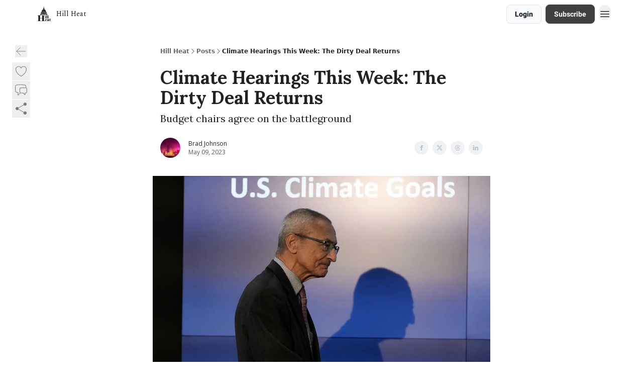

--- FILE ---
content_type: text/html; charset=utf-8
request_url: https://hillheat.news/p/climate-hearings-this-week-the-dirty
body_size: 60308
content:
<!DOCTYPE html><html lang="en" class="h-full antialiased"><head><meta charSet="utf-8"/><meta name="viewport" content="width=device-width, initial-scale=1, shrink-to-fit=no"/><link rel="preload" as="image" href="https://media.beehiiv.com/cdn-cgi/image/fit=scale-down,format=auto,onerror=redirect,quality=80/uploads/publication/logo/2319eda9-d6ac-4deb-9dea-3e58602b3a52/thumb_hillheat_Large_square_logo.png"/><meta name="mobile-web-app-capable" content="yes"/><meta name="apple-mobile-web-app-capable" content="yes"/><meta name="apple-mobile-web-app-status-bar-style" content="black-translucent"/><meta name="theme-color" content="#000000"/><title>Climate Hearings This Week: The Dirty Deal Returns</title><meta name="keywords" content="climate change, news, politics"/><meta name="author" content="Brad Johnson from Hill Heat"/><meta name="description" content="Budget chairs agree on the battleground"/><meta property="og:type" content="website"/><meta property="og:url" content="https://hillheat.news/p/climate-hearings-this-week-the-dirty"/><meta property="og:title" content="Climate Hearings This Week: The Dirty Deal Returns"/><meta property="og:description" content="Budget chairs agree on the battleground"/><meta property="og:site_name" content="Hill Heat"/><meta property="og:image" content="https://beehiiv-images-production.s3.amazonaws.com/uploads/asset/file/b149f3eb-b400-42a4-93ec-db13b1ccc39a/a5f9a631-ee83-4108-8731-2e9896d548e8_3000x1687.jpg?t=1711651895"/><meta property="og:image:width" content="1200"/><meta property="og:image:height" content="630"/><meta property="og:image:alt" content="Budget chairs agree on the battleground"/><meta name="twitter:url" content="https://hillheat.news/p/climate-hearings-this-week-the-dirty"/><meta name="twitter:title" content="Climate Hearings This Week: The Dirty Deal Returns"/><meta name="twitter:description" content="Budget chairs agree on the battleground"/><meta name="twitter:image" content="https://beehiiv-images-production.s3.amazonaws.com/uploads/asset/file/b149f3eb-b400-42a4-93ec-db13b1ccc39a/a5f9a631-ee83-4108-8731-2e9896d548e8_3000x1687.jpg?t=1711651895"/><meta name="twitter:card" content="summary_large_image"/><meta name="fb:app_id" content="1932054120322754"/><link rel="canonical" href="https://hillheat.news/p/climate-hearings-this-week-the-dirty"/><link rel="icon" href="https://media.beehiiv.com/cdn-cgi/image/fit=scale-down,format=auto,onerror=redirect,quality=80/uploads/publication/logo/2319eda9-d6ac-4deb-9dea-3e58602b3a52/thumb_hillheat_Large_square_logo.png" as="image"/><link rel="preload" href="https://fonts.googleapis.com/css2?family=Lora&amp;display=swap" as="style"/><link rel="preload" href="https://fonts.googleapis.com/css2?family=Spectral&amp;display=swap" as="style"/><link rel="preload" href="https://fonts.googleapis.com/css2?family=Roboto&amp;display=swap" as="style"/><link rel="alternate" type="application/rss+xml" title="Hill Heat RSS Feed" href="https://rss.beehiiv.com/feeds/M8R7bGD1X9.xml"/><link rel="apple-touch-icon" href="https://media.beehiiv.com/cdn-cgi/image/fit=scale-down,format=auto,onerror=redirect,quality=80/uploads/publication/logo/2319eda9-d6ac-4deb-9dea-3e58602b3a52/thumb_hillheat_Large_square_logo.png"/><link rel="apple-touch-startup-image" href="https://media.beehiiv.com/cdn-cgi/image/fit=scale-down,format=auto,onerror=redirect,quality=80/uploads/publication/thumbnail/2319eda9-d6ac-4deb-9dea-3e58602b3a52/landscape_Hill_Heat_banner_large.png"/><link rel="preconnect" href="https://fonts.googleapis.com"/><link rel="preconnect" href="https://fonts.gstatic.com"/><link rel="modulepreload" href="/assets/manifest-834585c9.js"/><link rel="modulepreload" href="/assets/entry.client-0rzAANM_.js"/><link rel="modulepreload" href="/assets/jsx-runtime-D_zvdyIk.js"/><link rel="modulepreload" href="/assets/dayjs.min-CbEDKPDS.js"/><link rel="modulepreload" href="/assets/index-CA1QMJM1.js"/><link rel="modulepreload" href="/assets/i18next-BGmvVs3U.js"/><link rel="modulepreload" href="/assets/_commonjs-dynamic-modules-DYdcYuXE.js"/><link rel="modulepreload" href="/assets/components-CDnF6jgg.js"/><link rel="modulepreload" href="/assets/utils-LTbePiyI.js"/><link rel="modulepreload" href="/assets/context-Bwu3EjYo.js"/><link rel="modulepreload" href="/assets/index-C2Wmn3CM.js"/><link rel="modulepreload" href="/assets/types-CK-r38Cz.js"/><link rel="modulepreload" href="/assets/index-D8zhV09I.js"/><link rel="modulepreload" href="/assets/index-DF0K7BJx.js"/><link rel="modulepreload" href="/assets/useTranslation-7emdoBE-.js"/><link rel="modulepreload" href="/assets/index-DOfTVn9r.js"/><link rel="modulepreload" href="/assets/index-UUoVMeEN.js"/><link rel="modulepreload" href="/assets/index-BOvMsE0C.js"/><link rel="modulepreload" href="/assets/useWebThemeContext-CmV6bBQk.js"/><link rel="modulepreload" href="/assets/PoweredByBeehiiv-DyHJ2OwH.js"/><link rel="modulepreload" href="/assets/popover-CtP4D98b.js"/><link rel="modulepreload" href="/assets/useIsLoggedIn-CvksOLNe.js"/><link rel="modulepreload" href="/assets/CreateAction-BKaPWUal.js"/><link rel="modulepreload" href="/assets/YoutubeIcon-CtWvkJ0C.js"/><link rel="modulepreload" href="/assets/Image-BA8dKqR0.js"/><link rel="modulepreload" href="/assets/index-8_sSNTZb.js"/><link rel="modulepreload" href="/assets/index-DKsTtm2M.js"/><link rel="modulepreload" href="/assets/index-9HrJUnAj.js"/><link rel="modulepreload" href="/assets/menu-nXKPOoxf.js"/><link rel="modulepreload" href="/assets/transition-BN90uF0Q.js"/><link rel="modulepreload" href="/assets/SlideUpModal-D6NqSlal.js"/><link rel="modulepreload" href="/assets/index-DcpNk-OI.js"/><link rel="modulepreload" href="/assets/ChevronDownIcon-tiMB8vJv.js"/><link rel="modulepreload" href="/assets/XMarkIcon-GKC_QxxJ.js"/><link rel="modulepreload" href="/assets/dialog-DwhCceVT.js"/><link rel="modulepreload" href="/assets/index-B3TJ2eZq.js"/><link rel="modulepreload" href="/assets/usePageContext-D_6IrwZo.js"/><link rel="modulepreload" href="/assets/useNonRevalidatingFetcher-CIlCJzGV.js"/><link rel="modulepreload" href="/assets/index-D1U6fvOv.js"/><link rel="modulepreload" href="/assets/useIsMobile-BoRLS4Tc.js"/><link rel="modulepreload" href="/assets/disclosure-B6hTImc-.js"/><link rel="modulepreload" href="/assets/SparklesIcon-5ENSAVLt.js"/><link rel="modulepreload" href="/assets/useSignupRedirects-Dhe9oz7K.js"/><link rel="modulepreload" href="/assets/useToast-B9Opy2-n.js"/><link rel="modulepreload" href="/assets/useTypedLoaderData-D39tE2Tb.js"/><link rel="modulepreload" href="/assets/useWebBuilderCommunicator-DvmqLaEk.js"/><link rel="modulepreload" href="/assets/CheckIcon-DtV1NmkU.js"/><link rel="modulepreload" href="/assets/XMarkIcon-BOyxt3QH.js"/><link rel="modulepreload" href="/assets/index-C9-YuB-1.js"/><link rel="modulepreload" href="/assets/StatusInputs-1bAxfxmQ.js"/><link rel="modulepreload" href="/assets/use-root-containers-Dzlcg8Bs.js"/><link rel="modulepreload" href="/assets/render-Dhap4zyL.js"/><link rel="modulepreload" href="/assets/use-owner-CDeqVgFr.js"/><link rel="modulepreload" href="/assets/focus-management-rtikiTLn.js"/><link rel="modulepreload" href="/assets/hidden-CBKR2RV2.js"/><link rel="modulepreload" href="/assets/keyboard-Cg_HI6km.js"/><link rel="modulepreload" href="/assets/use-resolve-button-type-LaOdnbqe.js"/><link rel="modulepreload" href="/assets/bugs-8psK71Yj.js"/><link rel="modulepreload" href="/assets/use-disposables-6afhnhkk.js"/><link rel="modulepreload" href="/assets/use-tree-walker-bdvfN6LB.js"/><link rel="modulepreload" href="/assets/use-is-mounted-C_LUTp-s.js"/><link rel="modulepreload" href="/assets/LoginWithPasswordAction-BaVte_7-.js"/><link rel="modulepreload" href="/assets/usePublication-DHK6B5Ka.js"/><link rel="modulepreload" href="/assets/Input-CMETmDZe.js"/><link rel="modulepreload" href="/assets/RedirectToHiddenInput-hlWjNBsT.js"/><link rel="modulepreload" href="/assets/description-IaECp9Xo.js"/><link rel="modulepreload" href="/assets/index-CE-mgSRd.js"/><link rel="modulepreload" href="/assets/root-Bs5qfPoL.js"/><link rel="modulepreload" href="/assets/index-Cr_Whhez.js"/><link rel="modulepreload" href="/assets/TwitterEmbed-CDH07_98.js"/><link rel="modulepreload" href="/assets/index-Bt617SOE.js"/><link rel="modulepreload" href="/assets/HeroChatIcon-CQyl87w8.js"/><link rel="modulepreload" href="/assets/LockClosedIcon-CFFHGJK5.js"/><link rel="modulepreload" href="/assets/FreeGatedContent-5_6P7gJV.js"/><link rel="modulepreload" href="/assets/index-D1orRRh3.js"/><link rel="modulepreload" href="/assets/ChevronRightIcon-ZucfioMY.js"/><link rel="modulepreload" href="/assets/index-BIQzCnAn.js"/><link rel="modulepreload" href="/assets/relativeTime-Cy5rC2BZ.js"/><link rel="modulepreload" href="/assets/fonts-CjUFERM6.js"/><link rel="modulepreload" href="/assets/ArrowLeftIcon-BtwsvlTE.js"/><link rel="modulepreload" href="/assets/_slug-DV9i349G.js"/><script>window.__AppGlobals__={"SENTRY_CLIENT_DSN":"https://35c3cc890abe9dbb51e6e513fcd6bbca@o922922.ingest.us.sentry.io/4507170453979136","SENTRY_ENV":"production","SENTRY_RELEASE":"914c8eaeab80e7b9d63f36905d6d5f82f0f0adb7","STRIPE_PUBLISHABLE_KEY":"pk_live_51IekcQKHPFAlBzyyGNBguT5BEI7NEBqrTxJhsYN1FI1lQb9iWxU5U2OXfi744NEMx5p7EDXh08YXrudrZkkG9bGc00ZCrkXrxL","VAPID_PUBLIC_KEY":"BEhdtfPr1iefl9Jd16511ML4L5eC4dp4exGTAqE95rZEgjRPqc-k1FymD_b-e7XaC5g43hejZ0y_VGJq72zncjY","VITE_HUMAN_ENABLED":"true","VITE_HUMAN_URL":"//client.px-cloud.net/PXeBumDLwe/main.min.js","VITE_ADNETWORK_PIXELJS_URL":"https://beehiiv-adnetwork-production.s3.amazonaws.com/pixel-js.js","VITE_ADNETWORK_PIXELV2_URL":"https://beehiiv-adnetwork-production.s3.amazonaws.com/pixel-v2.js","RELEASE_VERSION":"v232","VITE_BIRDIE_CLIENT_ID":"q2je1lwj","ENABLE_SENTRY_DEV":false};</script><link rel="stylesheet" href="https://fonts.googleapis.com/css2?family=Lora&amp;display=swap"/><link rel="stylesheet" href="https://fonts.googleapis.com/css2?family=Spectral&amp;display=swap"/><link rel="stylesheet" href="https://fonts.googleapis.com/css2?family=Roboto&amp;display=swap"/><script type="application/ld+json">{"@context":"https://schema.org","@type":"WebPage","identifier":"climate-hearings-this-week-the-dirty","url":"http://hillheat.news/p/climate-hearings-this-week-the-dirty","mainEntityOfPage":{"@type":"WebPage","@id":"http://hillheat.news/p/climate-hearings-this-week-the-dirty"},"headline":"Climate Hearings This Week: The Dirty Deal Returns","description":"Budget chairs agree on the battleground","datePublished":"2023-05-10T02:25:00.000Z","dateModified":"2025-04-14T10:40:07Z","isAccessibleForFree":true,"image":{"@type":"ImageObject","url":"https://beehiiv-images-production.s3.amazonaws.com/uploads/asset/file/b149f3eb-b400-42a4-93ec-db13b1ccc39a/a5f9a631-ee83-4108-8731-2e9896d548e8_3000x1687.jpg?t=1711651895"},"author":{"@type":"Person","name":"Brad Johnson","image":{"@type":"ImageObject","contentUrl":"https://beehiiv-images-production.s3.amazonaws.com/uploads/user/profile_picture/9098b945-0b0e-4340-a498-082992b2ada6/fed8508f-d0b1-495b-8204-241866360695_1180x786.jpg","thumbnailUrl":"https://beehiiv-images-production.s3.amazonaws.com/uploads/user/profile_picture/9098b945-0b0e-4340-a498-082992b2ada6/thumb_fed8508f-d0b1-495b-8204-241866360695_1180x786.jpg"}},"publisher":{"@type":"Organization","name":"Hill Heat","url":"https://hillheat.news/","identifier":"2319eda9-d6ac-4deb-9dea-3e58602b3a52","sameAs":[],"logo":{"@type":"ImageObject","url":"https://media.beehiiv.com/cdn-cgi/image/fit=scale-down,format=auto,onerror=redirect,quality=80/uploads/publication/logo/2319eda9-d6ac-4deb-9dea-3e58602b3a52/hillheat_Large_square_logo.png","contentUrl":"https://media.beehiiv.com/cdn-cgi/image/fit=scale-down,format=auto,onerror=redirect,quality=80/uploads/publication/logo/2319eda9-d6ac-4deb-9dea-3e58602b3a52/hillheat_Large_square_logo.png","thumbnailUrl":"https://media.beehiiv.com/cdn-cgi/image/fit=scale-down,format=auto,onerror=redirect,quality=80/uploads/publication/logo/2319eda9-d6ac-4deb-9dea-3e58602b3a52/thumb_hillheat_Large_square_logo.png"},"image":{"@type":"ImageObject","url":"https://media.beehiiv.com/cdn-cgi/image/fit=scale-down,format=auto,onerror=redirect,quality=80/uploads/publication/logo/2319eda9-d6ac-4deb-9dea-3e58602b3a52/hillheat_Large_square_logo.png","contentUrl":"https://media.beehiiv.com/cdn-cgi/image/fit=scale-down,format=auto,onerror=redirect,quality=80/uploads/publication/logo/2319eda9-d6ac-4deb-9dea-3e58602b3a52/hillheat_Large_square_logo.png","thumbnailUrl":"https://media.beehiiv.com/cdn-cgi/image/fit=scale-down,format=auto,onerror=redirect,quality=80/uploads/publication/logo/2319eda9-d6ac-4deb-9dea-3e58602b3a52/thumb_hillheat_Large_square_logo.png"}},"breadcrumb":{"@type":"BreadcrumbList","itemListElement":[{"@type":"ListItem","position":1,"item":{"@id":"https://hillheat.news/","name":"Hill Heat"}},{"@type":"ListItem","position":2,"item":{"@id":"http://hillheat.news/p/climate-hearings-this-week-the-dirty","name":"Climate Hearings This Week: The Dirty Deal Returns"}}]}}</script><style>:root {
  --wt-primary-color: #404040;
  --wt-text-on-primary-color: #FFFFFF;

  --wt-secondary-color: #F9FAFB;
  --wt-text-on-secondary-color: #030712;

  --wt-tertiary-color: #FFFFFF;
  --wt-text-on-tertiary-color: #222222;

  --wt-background-color: #FFFFFF;
  --wt-text-on-background-color: #222222;

  --wt-subscribe-background-color: #FFFFFF;
  --wt-text-on-subscribe-background-color: #222222;

  --wt-header-font: "Lora", ui-sans-serif, system-ui, -apple-system, BlinkMacSystemFont, "Segoe UI", Roboto,"Helvetica Neue", Arial, "Noto Sans", sans-serif, "Apple Color Emoji", "Segoe UI Emoji", "Segoe UI Symbol", "Noto Color Emoji";
  --wt-body-font: "Spectral", ui-sans-serif, system-ui, -apple-system, BlinkMacSystemFont, "Segoe UI", Roboto, "Helvetica Neue", Arial, "Noto Sans", sans-serif, "Apple Color Emoji", "Segoe UI Emoji", "Segoe UI Symbol", "Noto Color Emoji";
  --wt-button-font: "Roboto", ui-sans-serif, system-ui, -apple-system, BlinkMacSystemFont, "Segoe UI", Roboto, "Helvetica Neue", Arial, "Noto Sans", sans-serif, "Apple Color Emoji", "Segoe UI Emoji", "Segoe UI Symbol", "Noto Color Emoji";

  --wt-border-radius: 8px
}

.bg-wt-primary { background-color: var(--wt-primary-color); }
.text-wt-primary { color: var(--wt-primary-color); }
.border-wt-primary { border-color: var(--wt-primary-color); }

.bg-wt-text-on-primary { background-color: var(--wt-text-on-primary-color); }
.text-wt-text-on-primary { color: var(--wt-text-on-primary-color); }
.border-wt-text-on-primary { border-color: var(--wt-text-on-primary-color); }

.bg-wt-secondary { background-color: var(--wt-secondary-color); }
.text-wt-secondary { color: var(--wt-secondary-color); }
.border-wt-secondary { border-color: var(--wt-secondary-color); }

.bg-wt-text-on-secondary { background-color: var(--wt-text-on-secondary-color); }
.text-wt-text-on-secondary { color: var(--wt-text-on-secondary-color); }
.border-wt-text-on-secondary { border-color: var(--wt-text-on-secondary-color); }

.bg-wt-tertiary { background-color: var(--wt-tertiary-color); }
.text-wt-tertiary { color: var(--wt-tertiary-color); }
.border-wt-tertiary { border-color: var(--wt-tertiary-color); }

.bg-wt-text-on-tertiary { background-color: var(--wt-text-on-tertiary-color); }
.text-wt-text-on-tertiary { color: var(--wt-text-on-tertiary-color); }
.border-wt-text-on-tertiary { border-color: var(--wt-text-on-tertiary-color); }

.bg-wt-background { background-color: var(--wt-background-color); }
.text-wt-background { color: var(--wt-background-color); }
.border-wt-background { border-color: var(--wt-background-color); }

.bg-wt-text-on-background { background-color: var(--wt-text-on-background-color); }
.text-wt-text-on-background { color: var(--wt-text-on-background-color); }
.border-wt-text-on-background { border-color: var(--wt-text-on-background-color); }

.bg-wt-subscribe-background { background-color: var(--wt-subscribe-background-color); }
.text-wt-subscribe-background { color: var(--wt-subscribe-background-color); }
.border-wt-subscribe-background { border-color: var(--wt-subscribe-background-color); }

.bg-wt-text-on-subscribe-background { background-color: var(--wt-text-on-subscribe-background-color); }
.text-wt-text-on-subscribe-background { color: var(--wt-text-on-subscribe-background-color); }
.border-wt-text-on-subscribe-background { border-color: var(--wt-text-on-subscribe-background-color); }

.rounded-wt { border-radius: var(--wt-border-radius); }

.wt-header-font { font-family: var(--wt-header-font); }
.wt-body-font { font-family: var(--wt-body-font); }
.wt-button-font { font-family: var(--wt-button-font); }

input:focus { --tw-ring-color: transparent !important; }

li a { word-break: break-word; }

@media only screen and (max-width:667px) {
  .mob-stack {
    display: block !important;
    width: 100% !important;
  }

  .mob-w-full {
    width: 100% !important;
  }
}

</style><link rel="stylesheet" href="/assets/root-9UD1yB58.css"/><link rel="stylesheet" href="/assets/TwitterEmbed-icJ-rWaN.css"/></head><body class="flex h-full flex-col bg-wt-background text-wt-text-on-background"><div class=""><div class="flex min-h-screen flex-col"><div></div><div id="_rht_toaster" style="position:fixed;z-index:9999;top:16px;left:16px;right:16px;bottom:16px;pointer-events:none"></div><nav class="px-4 sm:px-6 w-full py-2" style="background-color:#FFFFFF"><div class="mx-auto w-full max-w-6xl"><div class="mx-auto flex items-center justify-between"><div class="flex items-center space-x-2"><a class="rounded-lg transition:all px-2 py-1 hover:bg-black/5" data-discover="true" href="/"><div class="flex items-center space-x-2"><div class="w-8 h-8 overflow-hidden rounded-wt"><figure class="aspect-square relative h-full overflow-hidden w-full"><img class="absolute inset-0 h-full w-full object-cover" width="100" height="100" src="https://media.beehiiv.com/cdn-cgi/image/fit=scale-down,format=auto,onerror=redirect,quality=80/uploads/publication/logo/2319eda9-d6ac-4deb-9dea-3e58602b3a52/thumb_hillheat_Large_square_logo.png" alt="Hill Heat logo"/></figure></div><span style="color:#222222;font-family:Spectral, sans-ui-sans-serif, system-ui, -apple-system, BlinkMacSystemFont, &quot;Segoe UI&quot;, Roboto,&quot;Helvetica Neue&quot;, Arial, &quot;Noto Sans&quot;, sans-serif, &quot;Apple Color Emoji&quot;, &quot;Segoe UI Emoji&quot;, &quot;Segoe UI Symbol&quot;, &quot;Noto Color Emoji&quot;" class="hidden text-sm sm:text-md wt-text-primary md:block text-md font-regular font-ariel">Hill Heat</span></div></a><div class="opacity-0 block"><div class="z-20 flex gap-1"><a class="transition:all rounded-wt px-2 py-2 hover:bg-black/5" data-discover="true" href="/c/about"><span style="color:#222222;font-family:Spectral, sans-ui-sans-serif, system-ui, -apple-system, BlinkMacSystemFont, &quot;Segoe UI&quot;, Roboto,&quot;Helvetica Neue&quot;, Arial, &quot;Noto Sans&quot;, sans-serif, &quot;Apple Color Emoji&quot;, &quot;Segoe UI Emoji&quot;, &quot;Segoe UI Symbol&quot;, &quot;Noto Color Emoji&quot;" class="whitespace-nowrap text-xs sm:block text-md font-regular font-ariel">About</span></a></div></div></div><div class="flex items-center space-x-2"><div class="flex items-center space-x-2"><button class="border font-medium shadow-sm wt-button-font inline-flex items-center disabled:bg-gray-400 disabled:cursor-not-allowed focus:outline-none focus:ring-2 focus:ring-offset-2 justify-center transition-colors rounded-wt px-4 py-2 text-sm border-gray-300 text-gray-700 bg-white shadow-md focus:ring-wt-primary !text-sm !font-semibold shadow-none" style="background:#F9FAFB;border:1px solid #E5E7EB;color:#030712;font-family:Roboto">Login</button><a class="border font-medium shadow-sm wt-button-font inline-flex items-center disabled:bg-gray-400 disabled:cursor-not-allowed focus:outline-none focus:ring-2 focus:ring-offset-2 justify-center transition-colors rounded-wt px-4 py-2 text-sm border-wt-primary text-wt-text-on-primary bg-wt-primary disabled:border-gray-500 focus:ring-wt-primary whitespace-nowrap !text-sm !font-semibold shadow-none" style="background:#404040;border:1px solid #404040;color:#FFFFFF;font-family:Roboto" data-discover="true" href="/subscribe">Subscribe</a></div><div class="relative inline-block text-left" data-headlessui-state=""><button aria-label="Menu" class="rounded-full transition-all" id="headlessui-menu-button-_R_6jl5_" type="button" aria-haspopup="menu" aria-expanded="false" data-headlessui-state=""><div class="mt-1.5 rounded hover:bg-black/5" style="color:#222222"><svg xmlns="http://www.w3.org/2000/svg" fill="none" viewBox="0 0 24 24" stroke-width="1.5" stroke="currentColor" aria-hidden="true" data-slot="icon" class="h-6 w-6"><path stroke-linecap="round" stroke-linejoin="round" d="M3.75 6.75h16.5M3.75 12h16.5m-16.5 5.25h16.5"></path></svg></div></button></div></div></div></div></nav><main class="flex-grow"><div><div class="sticky top-0 z-50 w-full"><div aria-valuemax="100" aria-valuemin="0" aria-valuenow="0" aria-valuetext="0%" role="progressbar" data-state="loading" data-value="0" data-max="100" class="relative overflow-hidden h-1.5 bg-transparent w-full"><div data-state="loading" data-value="0" data-max="100" class="h-full w-full bg-wt-primary" style="width:0%"></div></div></div><div class="fixed bottom-0 left-0 z-50 px-4"></div><script type="module">
var e, t, r, i, n;
(t = {}),
  (r = {}),
  null ==
    (i = (e =
      "undefined" != typeof globalThis
        ? globalThis
        : "undefined" != typeof self
          ? self
          : "undefined" != typeof window
            ? window
            : "undefined" != typeof global
              ? global
              : {}).parcelRequire326a) &&
    (((i = function (e) {
      if (e in t) return t[e].exports;
      if (e in r) {
        var i = r[e];
        delete r[e];
        var n = { id: e, exports: {} };
        return (t[e] = n), i.call(n.exports, n, n.exports), n.exports;
      }
      var o = Error("Cannot find module '" + e + "'");
      throw ((o.code = "MODULE_NOT_FOUND"), o);
    }).register = function (e, t) {
      r[e] = t;
    }),
    (e.parcelRequire326a = i)),
  (n = i.register)("gUOGs", function (e, t) {
    Object.defineProperty(e.exports, "__esModule", { value: !0 });
    var r,
      n = i("kBCj4"),
      o = i("53LBo"),
      s = [],
      a = (function () {
        function e(e) {
          (this.$$observationTargets = []),
            (this.$$activeTargets = []),
            (this.$$skippedTargets = []);
          var t =
            void 0 === e
              ? "Failed to construct 'ResizeObserver': 1 argument required, but only 0 present."
              : "function" != typeof e
                ? "Failed to construct 'ResizeObserver': The callback provided as parameter 1 is not a function."
                : void 0;
          if (t) throw TypeError(t);
          this.$$callback = e;
        }
        return (
          (e.prototype.observe = function (e) {
            var t = d("observe", e);
            if (t) throw TypeError(t);
            u(this.$$observationTargets, e) >= 0 ||
              (this.$$observationTargets.push(new n.ResizeObservation(e)),
              0 > s.indexOf(this) && (s.push(this), v()));
          }),
          (e.prototype.unobserve = function (e) {
            var t = d("unobserve", e);
            if (t) throw TypeError(t);
            var r = u(this.$$observationTargets, e);
            r < 0 ||
              (this.$$observationTargets.splice(r, 1),
              0 === this.$$observationTargets.length && c(this));
          }),
          (e.prototype.disconnect = function () {
            (this.$$observationTargets = []),
              (this.$$activeTargets = []),
              c(this);
          }),
          e
        );
      })();
    function c(e) {
      var t = s.indexOf(e);
      t >= 0 && (s.splice(t, 1), $());
    }
    function d(e, t) {
      return void 0 === t
        ? "Failed to execute '" +
            e +
            "' on 'ResizeObserver': 1 argument required, but only 0 present."
        : t && t.nodeType === window.Node.ELEMENT_NODE
          ? void 0
          : "Failed to execute '" +
            e +
            "' on 'ResizeObserver': parameter 1 is not of type 'Element'.";
    }
    function u(e, t) {
      for (var r = 0; r < e.length; r += 1) if (e[r].target === t) return r;
      return -1;
    }
    e.exports.ResizeObserver = a;
    var l = function (e) {
        s.forEach(function (t) {
          (t.$$activeTargets = []),
            (t.$$skippedTargets = []),
            t.$$observationTargets.forEach(function (r) {
              r.isActive() &&
                (h(r.target) > e
                  ? t.$$activeTargets.push(r)
                  : t.$$skippedTargets.push(r));
            });
        });
      },
      f = function () {
        var e = 1 / 0;
        return (
          s.forEach(function (t) {
            if (t.$$activeTargets.length) {
              var r = [];
              t.$$activeTargets.forEach(function (t) {
                var i = new o.ResizeObserverEntry(t.target);
                r.push(i),
                  (t.$$broadcastWidth = i.contentRect.width),
                  (t.$$broadcastHeight = i.contentRect.height);
                var n = h(t.target);
                n < e && (e = n);
              }),
                t.$$callback(r, t),
                (t.$$activeTargets = []);
            }
          }),
          e
        );
      },
      p = function () {
        var e = new window.ErrorEvent("ResizeLoopError", {
          message:
            "ResizeObserver loop completed with undelivered notifications.",
        });
        window.dispatchEvent(e);
      },
      h = function (e) {
        for (var t = 0; e.parentNode; ) (e = e.parentNode), (t += 1);
        return t;
      },
      g = function () {
        for (
          l(0);
          s.some(function (e) {
            return !!e.$$activeTargets.length;
          });

        )
          l(f());
        s.some(function (e) {
          return !!e.$$skippedTargets.length;
        }) && p();
      },
      v = function () {
        r || b();
      },
      b = function () {
        r = window.requestAnimationFrame(function () {
          g(), b();
        });
      },
      $ = function () {
        r &&
          !s.some(function (e) {
            return !!e.$$observationTargets.length;
          }) &&
          (window.cancelAnimationFrame(r), (r = void 0));
      };
    e.exports.install = function () {
      return (window.ResizeObserver = a);
    };
  }),
  n("kBCj4", function (e, t) {
    Object.defineProperty(e.exports, "__esModule", { value: !0 });
    var r = i("ardMU"),
      n = (function () {
        function e(e) {
          (this.target = e),
            (this.$$broadcastWidth = this.$$broadcastHeight = 0);
        }
        return (
          Object.defineProperty(e.prototype, "broadcastWidth", {
            get: function () {
              return this.$$broadcastWidth;
            },
            enumerable: !0,
            configurable: !0,
          }),
          Object.defineProperty(e.prototype, "broadcastHeight", {
            get: function () {
              return this.$$broadcastHeight;
            },
            enumerable: !0,
            configurable: !0,
          }),
          (e.prototype.isActive = function () {
            var e = r.ContentRect(this.target);
            return (
              !!e &&
              (e.width !== this.broadcastWidth ||
                e.height !== this.broadcastHeight)
            );
          }),
          e
        );
      })();
    e.exports.ResizeObservation = n;
  }),
  n("ardMU", function (e, t) {
    Object.defineProperty(e.exports, "__esModule", { value: !0 }),
      (e.exports.ContentRect = function (e) {
        if ("getBBox" in e) {
          var t = e.getBBox();
          return Object.freeze({
            height: t.height,
            left: 0,
            top: 0,
            width: t.width,
          });
        }
        var r = window.getComputedStyle(e);
        return Object.freeze({
          height: parseFloat(r.height || "0"),
          left: parseFloat(r.paddingLeft || "0"),
          top: parseFloat(r.paddingTop || "0"),
          width: parseFloat(r.width || "0"),
        });
      });
  }),
  n("53LBo", function (e, t) {
    Object.defineProperty(e.exports, "__esModule", { value: !0 });
    var r = i("ardMU");
    e.exports.ResizeObserverEntry = function (e) {
      (this.target = e), (this.contentRect = r.ContentRect(e));
    };
  }),
  (function () {
    if (
      !(function () {
        if (!window.__stwts || !Object.keys(window.__stwts).length)
          return (
            (window.__stwts = { buildVersion: "1.0.0", widgets: { init: !0 } }),
            !0
          );
      })()
    )
      return;
    function e(e, t) {
      t <= 300 && (e.style.width = "300px"),
        t >= 600 && (e.style.width = "600px"),
        t > 300 && t < 600 && (e.style.width = `${t}px`);
    }
    "undefined" == typeof ResizeObserver && i("gUOGs").install();
    let t = new (ResizeObserver || window.ResizeObserver)(function (t) {
      t.forEach((t) => {
        let r = t?.contentRect?.width,
          i = t.target.querySelector("iframe");
        r && i && e(i, r);
      });
    });

    function loadStocktwitsEmbeds() {
      Array.from(
        document.querySelectorAll("blockquote.stocktwits-embedded-post"),
      ).forEach((r) => {
        !(function (t, r) {
          if (t.getAttribute("visited")) return;
          let i = t.getAttribute("data-origin"),
            n = t.getAttribute("data-id"),
            o = document.createElement("div");
          (o.style.display = "flex"),
            (o.style.maxWidth = "600px"),
            (o.style.width = "100%"),
            (o.style.marginTop = "10px"),
            (o.style.marginBottom = "10px");
          let s = document.createElement("iframe");
          o.appendChild(s);
          let a = `${i}/embeddable/message/${n}`;
          (s.style.width = "640px"),
            (s.style.height = "0"),
            (s.style.maxWidth = "600px"),
            (s.style.position = "static"),
            (s.style.visibility = "visible"),
            (s.style.display = "block"),
            (s.style.flexGrow = "1"),
            s.setAttribute("frameborder", "0"),
            s.setAttribute("allowtransparency", "true"),
            s.setAttribute("scrolling", "no"),
            s.setAttribute("allowfullscreen", "true");
          let c = !1,
            d = null;
          function u(e) {
            c = !0;
            let { height: r } = e.data;
            void 0 !== r && (s.style.height = `${r}px`),
              document.body.contains(t) && t.remove();
          }
          t.parentNode.insertBefore(o, t), t.setAttribute("visited", true),
            s.addEventListener("load", function () {
              e(s, o.clientWidth),
                (function () {
                  let e = () => {
                    ((d = new MessageChannel()).port1.onmessage = u),
                      s.contentWindow.postMessage(
                        { message: "initialize" },
                        "*",
                        [d.port2],
                      );
                  };
                  e();
                  let t = setInterval(() => {
                    c ? clearInterval(t) : e();
                  }, 60);
                })();
            }),
            s.setAttribute("src", a),
            r.observe(o);
        })(r, t);
      });
    }

    window.__stwts.loadStocktwitsEmbeds = loadStocktwitsEmbeds;
  })();
</script><div class="relative mx-auto max-w-6xl px-4"><div class="fixed bottom-0 left-0 top-auto z-20 w-full rounded bg-wt-background shadow-xl transition-all duration-300 ease-in-out md:bottom-auto md:z-auto md:!w-fit md:border-none md:shadow-none opacity-100 md:top-20"><div class="absolute left-0 top-0 w-full border border-t border-wt-text-on-background bg-wt-background opacity-10 md:hidden"></div><div class="mx-auto w-full max-w-6xl px-0 lg:px-4"><div class="flex flex-col gap-8 md:h-40"><div class=""><div class="grid grid-cols-3 p-4 px-8 sm:p-2 sm:px-2 md:grid-cols-1 md:gap-2"><div class="relative flex flex-col justify-center md:left-1"><div class="flex h-7 w-7 items-center justify-center rounded-wt transition-all hover:bg-black/5"><button class="cursor-pointer"><svg xmlns="http://www.w3.org/2000/svg" fill="none" viewBox="0 0 24 24" stroke-width="1.5" stroke="currentColor" aria-hidden="true" data-slot="icon" class="h-6 w-6 stroke-1 text-wt-text-on-background opacity-50"><path stroke-linecap="round" stroke-linejoin="round" d="M10.5 19.5 3 12m0 0 7.5-7.5M3 12h18"></path></svg></button></div></div><div class="flex items-center justify-center gap-3 md:flex-col md:items-start md:gap-1"><button class="group" type="button"><div class="text-wt-text-on-background opacity-50 group-hover:opacity-100 flex items-center"><div class="rounded-full p-1 hover:bg-[#f3f4f6]"><svg xmlns="http://www.w3.org/2000/svg" fill="none" viewBox="0 0 24 24" stroke-width="1.5" stroke="currentColor" class="h-7 w-7 outline-none h-4 w-4 stroke-1"><path stroke-linecap="round" stroke-linejoin="round" d="M21 8.25c0-2.485-2.099-4.5-4.688-4.5-1.935 0-3.597 1.126-4.312 2.733-.715-1.607-2.377-2.733-4.313-2.733C5.1 3.75 3 5.765 3 8.25c0 7.22 9 12 9 12s9-4.78 9-12Z"></path></svg></div><span class="hidden text-transparent text-sm font-medium group-hover:opacity-100">0</span></div></button><button type="button" class="group relative top-[1px] flex items-center outline-none md:pt-0"><div class="rounded-full p-1 hover:bg-[#f3f4f6]"><svg xmlns="http://www.w3.org/2000/svg" fill="none" viewBox="0 0 24 24" stroke-width="1.5" stroke="currentColor" class="h-7 w-7 stroke-1 text-wt-text-on-background opacity-50 group-hover:opacity-100"><path stroke-linecap="round" stroke-linejoin="round" d="M20.25 8.511c.884.284 1.5 1.128 1.5 2.097v4.286c0 1.136-.847 2.1-1.98 2.193-.34.027-.68.052-1.02.072v3.091l-3-3c-1.354 0-2.694-.055-4.02-.163a2.115 2.115 0 0 1-.825-.242m9.345-8.334a2.126 2.126 0 0 0-.476-.095 48.64 48.64 0 0 0-8.048 0c-1.131.094-1.976 1.057-1.976 2.192v4.286c0 .837.46 1.58 1.155 1.951m9.345-8.334V6.637c0-1.621-1.152-3.026-2.76-3.235A48.455 48.455 0 0 0 11.25 3c-2.115 0-4.198.137-6.24.402-1.608.209-2.76 1.614-2.76 3.235v6.226c0 1.621 1.152 3.026 2.76 3.235.577.075 1.157.14 1.74.194V21l4.155-4.155"></path></svg></div><span class="hidden relative -top-[1px] text-sm font-medium group-hover:opacity-100 md:top-0">0</span></button><div class="relative z-20 inline-block text-left md:z-0" data-headlessui-state=""><button class="relative right-[2px] top-[1.5px] outline-none md:right-[0px]" id="headlessui-menu-button-_R_3qlkl5_" type="button" aria-haspopup="menu" aria-expanded="false" data-headlessui-state=""><div class="flex items-center rounded-full p-1 hover:bg-[#f3f4f6]"><svg xmlns="http://www.w3.org/2000/svg" viewBox="0 0 24 24" stroke-width="1.5" stroke="currentColor" class="text-wt-text-on-background opacity-50 hover:opacity-100 h-7 w-7 stroke-1 text-gray-400"><path stroke-linecap="round" stroke-linejoin="round" d="M7.217 10.907a2.25 2.25 0 1 0 0 2.186m0-2.186c.18.324.283.696.283 1.093s-.103.77-.283 1.093m0-2.186 9.566-5.314m-9.566 7.5 9.566 5.314m0 0a2.25 2.25 0 1 0 3.935 2.186 2.25 2.25 0 0 0-3.935-2.186Zm0-12.814a2.25 2.25 0 1 0 3.933-2.185 2.25 2.25 0 0 0-3.933 2.185Z"></path></svg></div></button></div></div></div></div></div></div></div><div class=""><div class="mx-auto flex max-w-2xl flex-col pb-4"><div class="mt-8" style="padding-left:15px;padding-right:15px"><ul class="flex flex-wrap items-center gap-2 text-xs font-semibold"><li class="flex items-center gap-2 text-wt-text-on-background"><a href="../" class="opacity-70">Hill Heat</a><svg xmlns="http://www.w3.org/2000/svg" fill="none" viewBox="0 0 24 24" stroke-width="1.5" stroke="currentColor" aria-hidden="true" data-slot="icon" height="14px"><path stroke-linecap="round" stroke-linejoin="round" d="m8.25 4.5 7.5 7.5-7.5 7.5"></path></svg></li><li class="flex items-center gap-2 text-wt-text-on-background"><span class="opacity-70">Posts</span><svg xmlns="http://www.w3.org/2000/svg" fill="none" viewBox="0 0 24 24" stroke-width="1.5" stroke="currentColor" aria-hidden="true" data-slot="icon" height="14px"><path stroke-linecap="round" stroke-linejoin="round" d="m8.25 4.5 7.5 7.5-7.5 7.5"></path></svg></li><li class="flex items-center gap-2 text-wt-text-on-background"><span class="!opacity-100">Climate Hearings This Week: The Dirty Deal Returns</span></li></ul></div><div><div><div><link href="https://fonts.gstatic.com" rel="preconnect"><link href="https://fonts.googleapis.com/css2?family=Lora&amp;display=swap" rel="stylesheet"><link href="https://fonts.googleapis.com/css2?family=Spectral&amp;display=swap" rel="stylesheet"><link href="https://fonts.googleapis.com/css2?family=Roboto&amp;display=swap" rel="stylesheet"><style type="text/css">
:root {
  --wt-primary-color: #404040;
  --wt-text-on-primary-color: #FFFFFF;

  --wt-secondary-color: #F9FAFB;
  --wt-text-on-secondary-color: #030712;

  --wt-tertiary-color: #FFFFFF;
  --wt-text-on-tertiary-color: #222222;

  --wt-background-color: #FFFFFF;
  --wt-text-on-background-color: #222222;

  --wt-subscribe-background-color: #FFFFFF;
  --wt-text-on-subscribe-background-color: #222222;

  --wt-header-font: "Lora", ui-sans-serif, system-ui, -apple-system, BlinkMacSystemFont, "Segoe UI", Roboto,"Helvetica Neue", Arial, "Noto Sans", sans-serif, "Apple Color Emoji", "Segoe UI Emoji", "Segoe UI Symbol", "Noto Color Emoji";
  --wt-body-font: "Spectral", ui-sans-serif, system-ui, -apple-system, BlinkMacSystemFont, "Segoe UI", Roboto, "Helvetica Neue", Arial, "Noto Sans", sans-serif, "Apple Color Emoji", "Segoe UI Emoji", "Segoe UI Symbol", "Noto Color Emoji";
  --wt-button-font: "Roboto", ui-sans-serif, system-ui, -apple-system, BlinkMacSystemFont, "Segoe UI", Roboto, "Helvetica Neue", Arial, "Noto Sans", sans-serif, "Apple Color Emoji", "Segoe UI Emoji", "Segoe UI Symbol", "Noto Color Emoji";

  --wt-border-radius: 8px
}

.bg-wt-primary { background-color: var(--wt-primary-color); }
.text-wt-primary { color: var(--wt-primary-color); }
.border-wt-primary { border-color: var(--wt-primary-color); }

.bg-wt-text-on-primary { background-color: var(--wt-text-on-primary-color); }
.text-wt-text-on-primary { color: var(--wt-text-on-primary-color); }
.border-wt-text-on-primary { border-color: var(--wt-text-on-primary-color); }

.bg-wt-secondary { background-color: var(--wt-secondary-color); }
.text-wt-secondary { color: var(--wt-secondary-color); }
.border-wt-secondary { border-color: var(--wt-secondary-color); }

.bg-wt-text-on-secondary { background-color: var(--wt-text-on-secondary-color); }
.text-wt-text-on-secondary { color: var(--wt-text-on-secondary-color); }
.border-wt-text-on-secondary { border-color: var(--wt-text-on-secondary-color); }

.bg-wt-tertiary { background-color: var(--wt-tertiary-color); }
.text-wt-tertiary { color: var(--wt-tertiary-color); }
.border-wt-tertiary { border-color: var(--wt-tertiary-color); }

.bg-wt-text-on-tertiary { background-color: var(--wt-text-on-tertiary-color); }
.text-wt-text-on-tertiary { color: var(--wt-text-on-tertiary-color); }
.border-wt-text-on-tertiary { border-color: var(--wt-text-on-tertiary-color); }

.bg-wt-background { background-color: var(--wt-background-color); }
.text-wt-background { color: var(--wt-background-color); }
.border-wt-background { border-color: var(--wt-background-color); }

.bg-wt-text-on-background { background-color: var(--wt-text-on-background-color); }
.text-wt-text-on-background { color: var(--wt-text-on-background-color); }
.border-wt-text-on-background { border-color: var(--wt-text-on-background-color); }

.bg-wt-subscribe-background { background-color: var(--wt-subscribe-background-color); }
.text-wt-subscribe-background { color: var(--wt-subscribe-background-color); }
.border-wt-subscribe-background { border-color: var(--wt-subscribe-background-color); }

.bg-wt-text-on-subscribe-background { background-color: var(--wt-text-on-subscribe-background-color); }
.text-wt-text-on-subscribe-background { color: var(--wt-text-on-subscribe-background-color); }
.border-wt-text-on-subscribe-background { border-color: var(--wt-text-on-subscribe-background-color); }

.rounded-wt { border-radius: var(--wt-border-radius); }

.wt-header-font { font-family: var(--wt-header-font); }
.wt-body-font { font-family: var(--wt-body-font); }
.wt-button-font { font-family: var(--wt-button-font); }

input:focus { --tw-ring-color: transparent !important; }

li a { word-break: break-word; }

@media only screen and (max-width:667px) {
  .mob-stack {
    display: block !important;
    width: 100% !important;
  }

  .mob-w-full {
    width: 100% !important;
  }
}

</style><style>
        @font-face {
          font-family: 'Roboto';
          font-style: normal;
          font-weight: 400;
          font-display: swap;
          src: url('https://fonts.gstatic.com/s/roboto/v29/KFOmCnqEu92Fr1Mu4mxKKTU1Kg.woff2') format('woff2');
        }

        @font-face {
          font-family: 'Roboto';
          font-style: italic;
          font-weight: 400;
          font-display: swap;
          src: url('https://fonts.gstatic.com/s/roboto/v29/KFOkCnqEu92Fr1Mu51xIIzIXKMny.woff2') format('woff2');
        }
        @font-face {
          font-family: 'Roboto';
          font-style: normal;
          font-weight: 700;
          font-display: swap;
          src: url('https://fonts.gstatic.com/s/roboto/v29/KFOlCnqEu92Fr1MmWUlfBBc4AMP6lQ.woff2') format('woff2');
        }

        @font-face {
          font-family: 'Roboto';
          font-style: italic;
          font-weight: 700;
          font-display: swap;
          src: url('https://fonts.gstatic.com/s/roboto/v29/KFOjCnqEu92Fr1Mu51TzBic6CsTYl4BO.woff2') format('woff2');
        }
        @font-face {
          font-family: 'Open Sans';
          font-style: normal;
          font-weight: 400;
          font-display: swap;
          src: url('https://fonts.gstatic.com/s/opensans/v40/memSYaGs126MiZpBA-UvWbX2vVnXBbObj2OVZyOOSr4dVJWUgsjZ0B4gaVIUwaEQbjA.woff2') format('woff2');
        }

        @font-face {
          font-family: 'Open Sans';
          font-style: italic;
          font-weight: 400;
          font-display: swap;
          src: url('https://fonts.gstatic.com/s/opensans/v40/memQYaGs126MiZpBA-UFUIcVXSCEkx2cmqvXlWq8tWZ0Pw86hd0Rk8ZkWVAewIMUdjFXmQ.woff2') format('woff2');
        }
        @font-face {
          font-family: 'Lora';
          font-style: normal;
          font-weight: 700;
          font-display: swap;
          src: url('https://fonts.gstatic.com/s/lora/v24/0QIvMX1D_JOuMwr7I_FMl_E.woff2') format('woff2');
        }

        @font-face {
          font-family: 'Lora';
          font-style: italic;
          font-weight: 700;
          font-display: swap;
          src: url('https://fonts.gstatic.com/s/lora/v24/0QIhMX1D_JOuMw_LIftLtfOm8w.woff2') format('woff2');
        }
        @font-face {
          font-family: 'Lora';
          font-style: normal;
          font-weight: 400;
          font-display: swap;
          src: url('https://fonts.gstatic.com/s/lora/v24/0QIvMX1D_JOuMwr7I_FMl_E.woff2') format('woff2');
        }

        @font-face {
          font-family: 'Lora';
          font-style: italic;
          font-weight: 400;
          font-display: swap;
          src: url('https://fonts.gstatic.com/s/lora/v24/0QIhMX1D_JOuMw_LIftLtfOm8w.woff2') format('woff2');
        }
</style><script async="" id="tiktok-script" src="https://www.tiktok.com/embed.js" type="text/javascript"></script><script async="" defer="" id="twitter-wjs" src="https://platform.twitter.com/widgets.js" type="text/javascript"></script><style>
  .table-base, .table-c, .table-h { border: 1px solid #C0C0C0; }
  .table-c { padding:5px; background-color:#FFFFFF; }
  .table-c p { color: #2D2D2D; font-family:'Helvetica',Arial,sans-serif !important; overflow-wrap: break-word; }
  .table-h { padding:5px; background-color:#F1F1F1; }
  .table-h p { color: #2A2A2A; font-family:'Trebuchet MS','Lucida Grande',Tahoma,sans-serif !important; overflow-wrap: break-word; }
</style></div><div class="bg-wt-background" style="color: var(--wt-text-on-background-color) !important;"><div class="rendered-post" style="max-width: 672px; margin: 0 auto;"><div class="bg-wt-background text-wt-text-on-background"><div style="padding-top:1.5rem; padding-bottom:1.5rem;"><style>
  .bh__byline_wrapper {
    font-size: .875rem;
    line-height: 1.25rem;
    vertical-align: middle;
    justify-content: space-between;
    display: block;
  }
  
  .bh__byline_social_wrapper {
    display: flex;
    margin-top: 0.5rem;
    align-items: center;
  }
  
  .bh__byline_social_wrapper > * + * {
    margin-left: 0.5rem;
  }
  
  @media (min-width: 768px) {
    .bh__byline_wrapper {
      display: flex;
    }
  
    .bh__byline_social_wrapper {
      margin-top: 0rem;
    }
  }
</style><div id="web-header" style="padding-left: 15px; padding-right: 15px; color: var(--wt-text-on-background-color) !important; padding-bottom: 2rem;"><h1 style="font-size: 36px; font-family:'Lora',Palatino,'Book Antiqua',Georgia,serif; line-height: 2.5rem; padding-bottom: 8px; font-weight: 700;">Climate Hearings This Week: The Dirty Deal Returns</h1><h2 style="font-size: 20px; font-family:'Lora',Palatino,'Book Antiqua',Georgia,serif; line-height: 1.75rem; padding-bottom: 20px; font-weight: 400;">Budget chairs agree on the battleground</h2><div class="bh__byline_wrapper"><div><div style="display:flex;"><div style="display:flex; flex-direction:row; justify-content:flex-start;"><div style="display:flex;"><img alt="Author" height="40" src="https://media.beehiiv.com/cdn-cgi/image/fit=scale-down,format=auto,onerror=redirect,quality=80/uploads/user/profile_picture/9098b945-0b0e-4340-a498-082992b2ada6/thumb_fed8508f-d0b1-495b-8204-241866360695_1180x786.jpg" style="height:40px;width:40px;border:4px solid rgba(0,0,0,0);left:-4px;z-index:1;box-sizing:content-box;position:relative;border-radius:9999px;" width="40"></div><div style="display:flex; align-items:center;"><p style="left:8px;position:relative;font-family:'Open Sans','Segoe UI','Apple SD Gothic Neo','Lucida Grande','Lucida Sans Unicode',sans-serif;font-weight:Normal;font-size:12px;color: var(--wt-text-on-background-color);margin:0px;line-height:17px;"><span>Brad Johnson</span><br><span class="text-wt-text-on-background" style="opacity:0.75;"> May 09, 2023 </span></p></div></div></div></div><div class="bh__byline_social_wrapper"><a href="https://www.facebook.com/sharer/sharer.php?u=https%3A%2F%2Fhillheat.news%2Fp%2Fclimate-hearings-this-week-the-dirty" target="_blank"><div style="max-width:28px;"><svg fill="none" height="100%" viewBox="0 0 212 212" width="100%" xmlns="http://www.w3.org/2000/svg"><circle cx="106.214" cy="105.5" fill-opacity="0.15" fill="#9CA3AF" r="105.5"></circle><path d="M96.9223 92.1778H87.0327V105.498H96.9223V145.461H113.405V105.498H125.273L126.591 92.1778H113.405V86.5165C113.405 83.5193 114.064 82.1873 117.031 82.1873H126.591V65.5364H114.064C102.197 65.5364 96.9223 70.8647 96.9223 80.8552V92.1778Z" fill="#BAC2CE"></path></svg></div></a><a href="https://twitter.com/intent/tweet?text=Budget+chairs+agree+on+the+battleground&amp;url=https%3A%2F%2Fhillheat.news%2Fp%2Fclimate-hearings-this-week-the-dirty" target="_blank"><div style="max-width:28px;"><svg fill="none" height="100%" viewBox="0 0 52 52" width="100%" xmlns="http://www.w3.org/2000/svg"><circle cx="26" cy="26" fill-opacity="0.15" fill="#9CA3AF" r="26"></circle><path d="M18.244 2.25h3.308l-7.227 8.26 8.502 11.24H16.17l-5.214-6.817L4.99 21.75H1.68l7.73-8.835L1.254 2.25H8.08l4.713 6.231zm-1.161 17.52h1.833L7.084 4.126H5.117z" fill="#BAC2CE" transform="translate(14,14)"></path></svg></div></a><a href="https://www.threads.net/intent/post?text=Budget+chairs+agree+on+the+battleground+https%3A%2F%2Fhillheat.news%2Fp%2Fclimate-hearings-this-week-the-dirty" target="_blank"><div style="max-width:28px;"><svg fill="none" height="100%" viewBox="0 0 211 211" width="100%" xmlns="http://www.w3.org/2000/svg"><circle cx="105.5" cy="105.5" fill-opacity="0.15" fill="#9CA3AF" r="105.5"></circle><path d="M125.185 102.469C124.828 102.298 124.465 102.133 124.097 101.975C123.456 90.1702 117.006 83.4121 106.175 83.3429C106.126 83.3426 106.077 83.3426 106.028 83.3426C99.5502 83.3426 94.1624 86.1078 90.8463 91.1396L96.8028 95.2256C99.2801 91.4671 103.168 90.6658 106.031 90.6658C106.064 90.6658 106.097 90.6658 106.13 90.6661C109.696 90.6889 112.387 91.7257 114.129 93.7477C115.397 95.2198 116.244 97.254 116.664 99.8213C113.502 99.2839 110.083 99.1187 106.427 99.3283C96.13 99.9214 89.5101 105.927 89.9547 114.272C90.1803 118.505 92.2891 122.147 95.8924 124.526C98.9389 126.537 102.863 127.52 106.941 127.297C112.326 127.002 116.551 124.948 119.498 121.19C121.737 118.337 123.152 114.64 123.777 109.981C126.344 111.53 128.246 113.568 129.296 116.019C131.083 120.184 131.187 127.028 125.602 132.608C120.709 137.496 114.827 139.611 105.938 139.677C96.0779 139.603 88.6207 136.441 83.7723 130.278C79.2321 124.506 76.8857 116.17 76.7982 105.5C76.8857 94.8301 79.2321 86.4937 83.7723 80.7222C88.6207 74.5587 96.0778 71.3965 105.938 71.3232C115.87 71.3971 123.457 74.5745 128.491 80.7677C130.959 83.8048 132.82 87.6242 134.047 92.0775L141.028 90.2151C139.54 84.7337 137.2 80.0102 134.016 76.0929C127.563 68.1529 118.124 64.0844 105.962 64H105.914C93.777 64.0841 84.4441 68.1681 78.1742 76.1384C72.5949 83.2311 69.7169 93.1 69.6202 105.471L69.6199 105.5L69.6202 105.529C69.7169 117.9 72.5949 127.769 78.1742 134.862C84.4441 142.832 93.777 146.916 105.914 147H105.962C116.753 146.925 124.358 144.1 130.624 137.84C138.822 129.65 138.575 119.385 135.873 113.083C133.934 108.564 130.239 104.893 125.185 102.469ZM106.555 119.985C102.042 120.239 97.3533 118.213 97.1221 113.874C96.9507 110.657 99.4116 107.067 106.832 106.64C107.682 106.591 108.516 106.567 109.335 106.567C112.03 106.567 114.552 106.829 116.844 107.33C115.989 118.008 110.974 119.742 106.555 119.985Z" fill="#BAC2CE"></path></svg></div></a><a href="https://www.linkedin.com/sharing/share-offsite?url=https%3A%2F%2Fhillheat.news%2Fp%2Fclimate-hearings-this-week-the-dirty" target="_blank"><div style="max-width:28px;"><svg fill="none" height="100%" viewBox="0 0 211 211" width="100%" xmlns="http://www.w3.org/2000/svg"><circle cx="105.5" cy="105.5" fill-opacity="0.15" fill="#9CA3AF" r="105.5"></circle><path d="M82.1892 75.4698C82.1892 80.1362 78.526 83.8026 73.8638 83.8026C69.2015 83.8026 65.5383 80.1362 65.5383 75.4698C65.5383 70.8034 69.2015 67.137 73.8638 67.137C78.526 67.137 82.1892 70.8034 82.1892 75.4698ZM82.1892 90.4689H65.5383V143.799H82.1892V90.4689ZM108.831 90.4689H92.1797V143.799H108.831V115.801C108.831 100.135 128.812 98.8017 128.812 115.801V143.799H145.463V110.134C145.463 83.8026 115.824 84.8026 108.831 97.8018V90.4689Z" fill="#BAC2CE"></path></svg></div></a></div></div></div><div style="padding-bottom:2rem;"><img style="margin-left:auto; margin-right:auto;" src="https://media.beehiiv.com/cdn-cgi/image/fit=scale-down,format=auto,onerror=redirect,quality=80/uploads/asset/file/b149f3eb-b400-42a4-93ec-db13b1ccc39a/a5f9a631-ee83-4108-8731-2e9896d548e8_3000x1687.jpg?t=1711651895"></div><div id="content-blocks"><style>
  p span[style*="font-size"] { line-height: 1.6; }
</style><div style="padding-bottom:12px;padding-left:15px;padding-right:15px;padding-top:12px;"><p style="color:#2D2D2D;color:var(--wt-text-on-background-color) !important;font-family:'Lora',Palatino,'Book Antiqua',Georgia,serif;font-size:18px;line-height:32px;text-align:left;"><span style="">At 11 AM on Wednesday, White House climate advisor </span><b>John Podesta</b><span style=""> is slated to speak at the Bipartisan Policy Center about President </span><b>Joe Biden</b><span style="">’s </span><span style="text-decoration:underline;"><a class="link" href="http://www.hillheat.com/events/2023/05/10/john-podesta-outlines-biden%E2%80%99s-priorities-on-energy-permitting-reform" target="_blank" style="-webkit-text-decoration:underline #404040;color:#404040;text-decoration:underline #404040;word-break:break-word;;">priorities on energy permitting reform</a></span><span style="">. The Bipartisan Policy Center is an industry-funded think tank; board member and former BPC president </span><b>Jason Grumet</b><span style=""> is a </span><span style="text-decoration:underline;"><a class="link" href="https://docs.house.gov/meetings/IF/IF03/20150602/103508/HHRG-114-IF03-Wstate-GrumetJ-20150602.pdf" target="_blank" style="-webkit-text-decoration:underline #404040;color:#404040;text-decoration:underline #404040;word-break:break-word;;">fierce advocate of fracked gas</a></span><span style="">. Podesta </span><span style="text-decoration:underline;"><a class="link" href="https://www.reuters.com/business/energy/senator-manchin-introduces-new-us-energy-permitting-bill-2023-05-02/" target="_blank" style="-webkit-text-decoration:underline #404040;color:#404040;text-decoration:underline #404040;word-break:break-word;;">confirmed last week</a></span><span style=""> that Biden continues to back </span><b>Joe Manchin</b><span style=""> (D-W.Va.)’s dirty deal; Manchin is holding a </span><span style="text-decoration:underline;"><a class="link" href="http://www.hillheat.com/events/2023/05/11/opportunities-for-congress-to-reform-the-permitting-process-for-energy-and-mineral-projects" target="_blank" style="-webkit-text-decoration:underline #404040;color:#404040;text-decoration:underline #404040;word-break:break-word;;">hearing yet again promoting his drilling and mining permit plan</a></span><span style=""> on Thursday.</span></p></div><style>
  p span[style*="font-size"] { line-height: 1.6; }
</style><div style="padding-bottom:12px;padding-left:15px;padding-right:15px;padding-top:12px;"><p style="color:#2D2D2D;color:var(--wt-text-on-background-color) !important;font-family:'Lora',Palatino,'Book Antiqua',Georgia,serif;font-size:18px;line-height:32px;text-align:start;"><span style="">While we are not listing them below, readers should note that the House Armed Services is </span><span style="text-decoration:underline;"><a class="link" href="https://armedservices.house.gov/hearings" target="_blank" style="-webkit-text-decoration:underline #404040;color:#404040;text-decoration:underline #404040;word-break:break-word;;">marking up</a></span><span style=""> the gargantuan military budget this month. This approximately $1 trillion effort is the dominant expression of the United States discretionary agenda. In many ways, it defines how our nation is responding to the fossil-fueled climate crisis our nation has led the way in causing.</span></p></div><style>
  p span[style*="font-size"] { line-height: 1.6; }
</style><div style="padding-bottom:12px;padding-left:15px;padding-right:15px;padding-top:12px;"><p style="color:#2D2D2D;color:var(--wt-text-on-background-color) !important;font-family:'Lora',Palatino,'Book Antiqua',Georgia,serif;font-size:18px;line-height:32px;text-align:start;"><span style="">It is an article of faith of </span><i>Hill Heat</i><span style=""> that all politics are climate politics; also, that money is, at heart, an expression of political power. Therefore it is rather gratifying to the editors that the Budget Committees of our bicamerical legislature have become the hottest partisan battleground for climate politics. Wednesday features the Democratic-run Senate Budget Committee; on Thursday, the Republican-led House Budget Committee takes its shots.</span></p></div><div id="wednesday-may-10" style="padding-bottom:4px;padding-left:15px;padding-right:15px;padding-top:16px;"><h3 style="color:#404040;font-family:'Lora',Palatino,'Book Antiqua',Georgia,serif;font-size:26px;font-weight:Bold;line-height:39px;margin:0;text-align:start;">Wednesday, May 10</h3></div><style>
  p span[style*="font-size"] { line-height: 1.6; }
</style><div style="padding-bottom:12px;padding-left:15px;padding-right:15px;padding-top:12px;"><p style="color:#2D2D2D;color:var(--wt-text-on-background-color) !important;font-family:'Lora',Palatino,'Book Antiqua',Georgia,serif;font-size:18px;line-height:32px;text-align:start;"><span style="">At 10:30 AM, Senate Budget chair </span><b>Sheldon Whitehouse</b><span style=""> (D-R.I.) holds the latest in his ongoing series of climate hearings: </span><span style="text-decoration:underline;"><a class="link" href="http://www.hillheat.com/events/2023/05/10/lessons-learned-leadership-perspectives-and-experience-on-the-national-costs-of-climate-change" target="_blank" style="-webkit-text-decoration:underline #404040;color:#404040;text-decoration:underline #404040;word-break:break-word;;">Lessons Learned: Leadership Perspectives and Experience on the National Costs of Climate Change</a></span><span style="">. Whitehouse has invited an all-white-male panel of rock-ribbed conservatives: former Australian Prime Minister </span><b>Malcolm Turnbull</b><span style="">, who was </span><span style="text-decoration:underline;"><a class="link" href="https://www.theguardian.com/australia-news/2021/apr/06/turnbull-blames-rightwing-media-for-dumping-from-nsw-climate-change-board" target="_blank" style="-webkit-text-decoration:underline #404040;color:#404040;text-decoration:underline #404040;word-break:break-word;;">ousted by his fellow conservatives for attempting to pass climate policy</a></span><span style="">; former Republican Senate Majority Leader </span><b>Bill Frist</b><span style="">, who was a climate denier when he held power during the </span><b>George W. Bush</b><span style=""> administration, but is now the chair of the Nature Conservancy; and former Republican governor of Iowa </span><b>Terry Branstad, </b><span style="">who more recently served as </span><b>Donald Trump</b><span style="">’s ambassador To China, and is a </span><span style="text-decoration:underline;"><a class="link" href="https://www.thegazette.com/opinion/sequestration-sweeps-the-nation-but-its-more-about-cash-than-the-climate/" target="_blank" style="-webkit-text-decoration:underline #404040;color:#404040;text-decoration:underline #404040;word-break:break-word;;">global warming denier</a></span><span style=""> except for when he’s </span><span style="text-decoration:underline;"><a class="link" href="https://www.reuters.com/world/us/us-midwest-carbon-pipelines-backers-have-close-ties-iowa-government-2022-04-25/" target="_blank" style="-webkit-text-decoration:underline #404040;color:#404040;text-decoration:underline #404040;word-break:break-word;;">pimping for a carbon dioxide pipeline</a></span><span style="">. It appears that Whitehouse believes that his Republican colleagues are reachable by the right spokesmodel, that there is a neoliberal consensus to be reached between the corporate-right and the corporate-left.</span></p></div><style>
  p span[style*="font-size"] { line-height: 1.6; }
</style><div style="padding-bottom:12px;padding-left:15px;padding-right:15px;padding-top:12px;"><p style="color:#2D2D2D;color:var(--wt-text-on-background-color) !important;font-family:'Lora',Palatino,'Book Antiqua',Georgia,serif;font-size:18px;line-height:32px;text-align:start;"><span style="">At 10 AM, House Oversight chair </span><b>James Comer</b><span style=""> hosts the latest in his ongoing series of hearings decrying “woke capitalism”: </span><span style="text-decoration:underline;"><a class="link" href="http://www.hillheat.com/events/2023/05/10/esg-part-i-an-examination-of-environmental-social-and-governance-practices-with-attorneys-general" target="_blank" style="-webkit-text-decoration:underline #404040;color:#404040;text-decoration:underline #404040;word-break:break-word;;">An Examination of Environmental, Social, and Governance Practices with Attorneys General</a></span><span style="">. Comer has invited the Republican state attorneys general of Utah and Alabama, </span><b>Sean Reyes</b><span style=""> and </span><b>Steve Marshall</b><span style="">, who are </span><span style="text-decoration:underline;"><a class="link" href="https://www.fastcompany.com/90797130/states-ban-esg-investing-utah-texas" target="_blank" style="-webkit-text-decoration:underline #404040;color:#404040;text-decoration:underline #404040;word-break:break-word;;">fighting their Chambers of Commerce</a></span><span style=""> in order to attack </span><span style="text-decoration:underline;"><a class="link" href="https://climatepower.us/resources/new-polling-on-responsible-investing-formerly-known-as-esg/" target="_blank" style="-webkit-text-decoration:underline #404040;color:#404040;text-decoration:underline #404040;word-break:break-word;;">responsible investing practices</a></span><span style="">. The Democratic witness is Illinois State Treasurer </span><b>Michael Frerich</b><span style="">, who has written it is “</span><span style="text-decoration:underline;"><a class="link" href="https://www.chicagotribune.com/opinion/commentary/ct-opinion-state-investments-climate-change-risk-20230302-cg5pztd4abdehcdllxijuqjczq-story.html" target="_blank" style="-webkit-text-decoration:underline #404040;color:#404040;text-decoration:underline #404040;word-break:break-word;;">baffling</a></span><span style=""> why some officials around the country” want to ban “investment managers and banks that consider the billion-dollar risks related to climate change, environmental degradation, water shortages and poor company governance.”</span></p></div><style>
  p span[style*="font-size"] { line-height: 1.6; }
</style><div style="padding-bottom:12px;padding-left:15px;padding-right:15px;padding-top:12px;"><p style="color:#2D2D2D;color:var(--wt-text-on-background-color) !important;font-family:'Lora',Palatino,'Book Antiqua',Georgia,serif;font-size:18px;line-height:32px;text-align:start;"> Also at 10 AM, more FY2024 budget hearings: </p></div><div style="padding-bottom:12px;padding-left:37px;padding-right:27px;padding-top:12px;"><ul style="color:var(--wt-text-on-background-color) !important;font-family:'Lora',Palatino,'Book Antiqua',Georgia,serif;font-size:19px;line-height:29px;list-style-type:disc;margin:0px 0px 0px 25px;padding:0;"><li style="margin:10px 0px 0px 0px;"><p style="text-align:left;"><span style="">The House Energy and Commerce Committee’s environment subcommittee chair </span><b>Bill Johnson</b><span style=""> (R-Ohio) will </span><span style="text-decoration:underline;"><a class="link" href="http://www.hillheat.com/events/2023/05/10/the-fiscal-year-2024-environmental-protection-agency-budget" target="_blank" style="-webkit-text-decoration:underline #404040;color:#404040;text-decoration:underline #404040;word-break:break-word;;">grill Environmental Protection Agency administrator</a></span><span style="">&nbsp;</span><b>Michael Regan</b><span style=""> on his agency’s proposed FY2024 budget. From his </span><span style="text-decoration:underline;"><a class="link" href="https://energycommerce.house.gov/posts/chairs-rodgers-johnson-announce-hearing-on-fy-2024-epa-budget" target="_blank" style="-webkit-text-decoration:underline #404040;color:#404040;text-decoration:underline #404040;word-break:break-word;;">press release</a></span><span style="">, it looks like Johnson will actually focus on attacking the investments already made in the agency by the Inflation Reduction Act.</span></p></li><li style="margin:10px 0px 0px 0px;"><p style="text-align:left;"><span style="">Senate Energy and Natural Resources’s National Parks subcommittee chair </span><b>Angus King</b><span style=""> (I-Maine) will </span><span style="text-decoration:underline;"><a class="link" href="http://www.hillheat.com/events/2023/05/10/presidents-budget-request-for-the-national-park-service-for-fiscal-year-2024" target="_blank" style="-webkit-text-decoration:underline #404040;color:#404040;text-decoration:underline #404040;word-break:break-word;;">review</a></span><span style=""> the National Park Service’s </span><span style="text-decoration:underline;"><a class="link" href="https://www.doi.gov/sites/doi.gov/files/fy2024-nps-greenbook.pdf-508.pdf" target="_blank" style="-webkit-text-decoration:underline #404040;color:#404040;text-decoration:underline #404040;word-break:break-word;;">$3.8 billion</a></span><span style=""> budget with director </span><b>Chuck Sams</b><span style=""> and NPS comptroller</span><b> Jessice Bowron.</b></p></li><li style="margin:10px 0px 0px 0px;"><p style="text-align:left;"><span style="">Dr. </span><b>Laurie E. Locascio</b><span style="">, director of the National Institute of Standards and Technology, presents NIST’s $1.6 billion request to the House Science Committee, which has a small climate technology and monitoring research program.</span></p></li></ul></div><style>
  p span[style*="font-size"] { line-height: 1.6; }
</style><div style="padding-bottom:12px;padding-left:15px;padding-right:15px;padding-top:12px;"><p style="color:#2D2D2D;color:var(--wt-text-on-background-color) !important;font-family:'Lora',Palatino,'Book Antiqua',Georgia,serif;font-size:18px;line-height:32px;text-align:start;"> Also at 10 AM, the Senate receives testimony from two nominees already in the administration: </p></div><div style="padding-bottom:12px;padding-left:37px;padding-right:27px;padding-top:12px;"><ul style="color:var(--wt-text-on-background-color) !important;font-family:'Lora',Palatino,'Book Antiqua',Georgia,serif;font-size:19px;line-height:29px;list-style-type:disc;margin:0px 0px 0px 25px;padding:0;"><li style="margin:10px 0px 0px 0px;"><p style="text-align:left;"><b>Jeff Baran</b><span style=""> for </span><span style="text-decoration:underline;"><a class="link" href="http://www.hillheat.com/events/2023/05/10/nomination-of-jeffery-martin-baran-of-virginia-to-be-a-member-of-the-nuclear-regulatory-commission" target="_blank" style="-webkit-text-decoration:underline #404040;color:#404040;text-decoration:underline #404040;word-break:break-word;;">another term on the Nuclear Regulatory Commission</a></span><span style="">. Baran was a long-time House Energy and Commerce staffer before joining the NRC in 2014.</span></p></li><li style="margin:10px 0px 0px 0px;"><p style="text-align:left;"><b>Xochitl Torres Small</b><span style="">, now Department of Agriculture Under Secretary for Rural Development, to be </span><span style="text-decoration:underline;"><a class="link" href="http://www.hillheat.com/events/2023/05/10/nomination-of-xochitl-torres-small-of-new-mexico-to-be-deputy-secretary-of-agriculture" target="_blank" style="-webkit-text-decoration:underline #404040;color:#404040;text-decoration:underline #404040;word-break:break-word;;">Deputy Secretary of Agriculture</a></span><span style="">. Torres Small represented New Mexico’s 2nd District from 2019 to 2021; she was defeated by her oil-backed Republican opponent </span><b>Yvette Herrell</b><span style=""> in the 2020 election.</span></p></li></ul></div><style>
  p span[style*="font-size"] { line-height: 1.6; }
</style><div style="padding-bottom:12px;padding-left:15px;padding-right:15px;padding-top:12px;"><p style="color:#2D2D2D;color:var(--wt-text-on-background-color) !important;font-family:'Lora',Palatino,'Book Antiqua',Georgia,serif;font-size:18px;line-height:32px;text-align:start;"><span style="">In the afternoon, House Science conducts </span><span style="text-decoration:underline;"><a class="link" href="http://www.hillheat.com/events/2023/05/10/return-on-unprecedented-investment-an-analysis-of-the-department-of-energy%E2%80%99s-implementation-of-the-iija-the-ira-and-the-chips-and-science-act" target="_blank" style="-webkit-text-decoration:underline #404040;color:#404040;text-decoration:underline #404040;word-break:break-word;;">oversight on the Department of Energy’s implementation</a></span><span style=""> of the additional $45 billion in appropriations DOE received for program funding, infrastructure investments, and loan guarantees, as well as expanded loan authority from Biden’s major infrastructure, energy, and manufacturing legislation. Dr. </span><b>Geraldine Richmond</b><span style="">, DOE Under Secretary for Science and Innovation, and Dr. </span><b>Kathleen Hogan</b><span style="">, acting Under Secretary for Infrastructure, are testifying. While this is exactly the kind of work Congress should be doing, the hearing may devolve into partisan posturing about climate and China.</span></p></div><style>
  p span[style*="font-size"] { line-height: 1.6; }
</style><div style="padding-bottom:12px;padding-left:15px;padding-right:15px;padding-top:12px;"><p style="color:#2D2D2D;color:var(--wt-text-on-background-color) !important;font-family:'Lora',Palatino,'Book Antiqua',Georgia,serif;font-size:18px;line-height:32px;text-align:start;"></p></div><style>
  p span[style*="font-size"] { line-height: 1.6; }
</style><div style="padding-bottom:12px;padding-left:15px;padding-right:15px;padding-top:12px;"><p style="color:#2D2D2D;color:var(--wt-text-on-background-color) !important;font-family:'Lora',Palatino,'Book Antiqua',Georgia,serif;font-size:18px;line-height:32px;text-align:center;"> Unlike our fossil-fueled competitors, Hill Heat is a reader-supported publication. To receive new posts and support this work, consider becoming a paid subscriber. </p></div><div style="padding-bottom:14px;padding-left:15px;padding-right:15px;padding-top:14px;text-align:center;width:100%;word-break:break-word;"><a target="_blank" rel="noopener nofollow noreferrer" href="https://hillheat.beehiiv.com/subscribe"><button style="background-color:#ee7835;border-radius:8px;color:#FFFFFF;cursor:pointer;font-family:'Roboto',-apple-system,BlinkMacSystemFont,Tahoma,sans-serif;font-size:18px;font-weight:normal;line-height:20px;padding:18px 28px;width:fit-content;" type="button"> Subscribe </button></a></div><div id="thursday-may-11" style="padding-bottom:4px;padding-left:15px;padding-right:15px;padding-top:16px;"><h3 style="color:#404040;font-family:'Lora',Palatino,'Book Antiqua',Georgia,serif;font-size:26px;font-weight:Bold;line-height:39px;margin:0;text-align:start;">Thursday, May 11</h3></div><style>
  p span[style*="font-size"] { line-height: 1.6; }
</style><div style="padding-bottom:12px;padding-left:15px;padding-right:15px;padding-top:12px;"><p style="color:#2D2D2D;color:var(--wt-text-on-background-color) !important;font-family:'Lora',Palatino,'Book Antiqua',Georgia,serif;font-size:18px;line-height:32px;text-align:start;"><span style="">At 10 AM, House Budget Chair </span><b>Jodey Arrington</b><span style=""> (R-Texas) and Members of the House Budget Committee will hold an </span><span style="text-decoration:underline;"><a class="link" href="https://hillheat.beehiiv.com/p/never-believe-for-one-moment-theres" target="_blank" style="-webkit-text-decoration:underline #404040;color:#404040;text-decoration:underline #404040;word-break:break-word;;">eco-fascist</a></span><span style=""> hearing to “</span><span style="text-decoration:underline;"><a class="link" href="http://www.hillheat.com/events/2023/05/11/extreme-right-attacks-on-social-democracy" target="_blank" style="-webkit-text-decoration:underline #404040;color:#404040;text-decoration:underline #404040;word-break:break-word;;">expose the woke, wasteful, and bloated bureaucracy</a></span><span style="">,” connecting climate denial, racism, and hatred of the poor and needy, with allusions to Communism and Critical Race Theory where needed:</span></p></div><div style="padding-bottom:12px;padding-left:37px;padding-right:27px;padding-top:12px;"><ul style="color:var(--wt-text-on-background-color) !important;font-family:'Lora',Palatino,'Book Antiqua',Georgia,serif;font-size:19px;line-height:29px;list-style-type:disc;margin:0px 0px 0px 25px;padding:0;"><li style="margin:10px 0px 0px 0px;"><p style="text-align:left;"><b>Myron Ebell</b><span style="">, Director for the Center for Energy and Environment at the Competitive Enterprise Institute, the </span><span style="text-decoration:underline;"><a class="link" href="https://www.desmog.com/myron-ebell/" target="_blank" style="-webkit-text-decoration:underline #404040;color:#404040;text-decoration:underline #404040;word-break:break-word;;">dean of polluter-backed climate denial</a></span><span style="">;</span></p></li><li style="margin:10px 0px 0px 0px;"><p style="text-align:left;"><b>Paige Agostin</b><span style="">, policy director at the disturbingly Trumpist think tank </span><span style="text-decoration:underline;"><a class="link" href="https://americarenewing.com/issue_topic/woke/" target="_blank" style="-webkit-text-decoration:underline #404040;color:#404040;text-decoration:underline #404040;word-break:break-word;;">Center for Renewing America</a></span><span style="">, formerly the legislative director for Rep. </span><b>Lauren Boebert</b><span style=""> (R-Colo.) and a Trump White House domestic policy director;</span></p></li><li style="margin:10px 0px 0px 0px;"><p style="text-align:left;"><b>Rachel Greszler</b><span style="">, a Heritage Foundation expert in defunding Social Security and Medicare;</span></p></li><li style="margin:10px 0px 0px 0px;"><p style="text-align:left;"><span style="">and the Democratic witness </span><b>Indivar Dutta-Gupta</b><span style="">, President and Executive Director at the Center for Law and Social Policy (CLASP), a progressive anti-poverty think tank.</span></p></li></ul></div><style>
  p span[style*="font-size"] { line-height: 1.6; }
</style><div style="padding-bottom:12px;padding-left:15px;padding-right:15px;padding-top:12px;"><p style="color:#2D2D2D;color:var(--wt-text-on-background-color) !important;font-family:'Lora',Palatino,'Book Antiqua',Georgia,serif;font-size:18px;line-height:32px;text-align:start;"><span style="">As mentioned above, Senate Energy and Natural Resources chair Joe Manchin is holding a </span><span style="text-decoration:underline;"><a class="link" href="http://www.hillheat.com/events/2023/05/11/opportunities-for-congress-to-reform-the-permitting-process-for-energy-and-mineral-projects" target="_blank" style="-webkit-text-decoration:underline #404040;color:#404040;text-decoration:underline #404040;word-break:break-word;;">hearing promoting his drilling and mining permit plan</a></span><span style=""> at 10 AM.</span></p></div><style>
  p span[style*="font-size"] { line-height: 1.6; }
</style><div style="padding-bottom:12px;padding-left:15px;padding-right:15px;padding-top:12px;"><p style="color:#2D2D2D;color:var(--wt-text-on-background-color) !important;font-family:'Lora',Palatino,'Book Antiqua',Georgia,serif;font-size:18px;line-height:32px;text-align:start;"><span style="">Also on Thursday, the House science committee plans to hold what looks to be a mostly non-partisan </span><span style="text-decoration:underline;"><a class="link" href="http://www.hillheat.com/events/2023/05/11/reauthorizing-the-u-s-fire-administration-and-fire-grant-programs-evaluating-effectiveness-and-preparedness-for-modern-challenges" target="_blank" style="-webkit-text-decoration:underline #404040;color:#404040;text-decoration:underline #404040;word-break:break-word;;">hearing on federal funding programs for firefighters</a></span><span style="">, and House agriculture trade subcommittee chair </span><b>Brad Finstad</b><span style=""> (R-Minn.) receives </span><span style="text-decoration:underline;"><a class="link" href="http://www.hillheat.com/events/2023/05/11/stakeholder-perspectives-on-agricultural-trade" target="_blank" style="-webkit-text-decoration:underline #404040;color:#404040;text-decoration:underline #404040;word-break:break-word;;">testimony from lobbyists on agricultural trade</a></span><span style="">.</span></p></div><style>
  p span[style*="font-size"] { line-height: 1.6; }
</style><div style="padding-bottom:12px;padding-left:15px;padding-right:15px;padding-top:12px;"><p style="color:#2D2D2D;color:var(--wt-text-on-background-color) !important;font-family:'Lora',Palatino,'Book Antiqua',Georgia,serif;font-size:18px;line-height:32px;text-align:start;"> Finally, more FY2024 budget hearings: </p></div><div style="padding-bottom:12px;padding-left:37px;padding-right:27px;padding-top:12px;"><ul style="color:var(--wt-text-on-background-color) !important;font-family:'Lora',Palatino,'Book Antiqua',Georgia,serif;font-size:19px;line-height:29px;list-style-type:disc;margin:0px 0px 0px 25px;padding:0;"><li style="margin:10px 0px 0px 0px;"><p style="text-align:left;"><span style="">At 9 AM: Senate military appropriators review the </span><span style="text-decoration:underline;"><a class="link" href="http://www.hillheat.com/events/2023/05/11/a-review-of-the-presidents-fiscal-year-2024-budget-request-for-the-department-of-defense" target="_blank" style="-webkit-text-decoration:underline #404040;color:#404040;text-decoration:underline #404040;word-break:break-word;;">$842 billion Department of Defense budget</a></span><span style=""> with Secretary of Defense </span><b>Lloyd Austin</b><span style=""> and Joint Chiefs Chair </span><b>Mark Milley</b><span style="">;</span></p></li><li style="margin:10px 0px 0px 0px;"><p style="text-align:left;"><span style="">At 10 AM: House Science’s environment subcommittee hosts National Oceanic and Atmospheric Administration administrator </span><b>Rick Spinrad</b><span style=""> to review </span><span style="text-decoration:underline;"><a class="link" href="http://www.hillheat.com/events/2023/05/11/an-overview-of-the-national-oceanic-and-atmospheric-administration-budget-proposal-for-fiscal-year-2024" target="_blank" style="-webkit-text-decoration:underline #404040;color:#404040;text-decoration:underline #404040;word-break:break-word;;">NOAA’s $6.8 billion budget request</a></span><span style="">;</span></p></li><li style="margin:10px 0px 0px 0px;"><p style="text-align:left;"><span style="">At 2 PM: House Energy and Commerce’s Energy, Climate, and Grid Security subcommittee hosts Secretary of Energy </span><b>Jennifer Granholm</b><span style=""> to </span><span style="text-decoration:underline;"><a class="link" href="http://www.hillheat.com/events/2023/05/11/the-fiscal-year-2024-department-of-energy-budget" target="_blank" style="-webkit-text-decoration:underline #404040;color:#404040;text-decoration:underline #404040;word-break:break-word;;">review her department’s $52 billion budget request</a></span><span style="">, of which $32.5 is military.</span></p></li></ul></div><div style="padding:30px;"><div style="margin: 0 auto; border-top: 3px solid #ee7835; width:50%;"></div></div><div id="subscribe-to-hill-heat" style="padding-bottom:4px;padding-left:15px;padding-right:15px;padding-top:16px;"><h3 style="color:#404040;font-family:'Lora',Palatino,'Book Antiqua',Georgia,serif;font-size:26px;font-weight:Bold;line-height:39px;margin:0;text-align:center;">Subscribe to Hill Heat</h3></div><style>
  p span[style*="font-size"] { line-height: 1.6; }
</style><div style="padding-bottom:12px;padding-left:15px;padding-right:15px;padding-top:12px;"><p style="color:#2D2D2D;color:var(--wt-text-on-background-color) !important;font-family:'Lora',Palatino,'Book Antiqua',Georgia,serif;font-size:18px;line-height:32px;text-align:center;"> Climate science, policy, politics, and action </p></div><div style="padding-bottom:14px;padding-left:15px;padding-right:15px;padding-top:14px;text-align:center;width:100%;word-break:break-word;"><a target="_blank" rel="noopener nofollow noreferrer" href="https://hillheat.beehiiv.com/subscribe"><button style="background-color:#ee7835;border-radius:8px;color:#FFFFFF;cursor:pointer;font-family:'Roboto',-apple-system,BlinkMacSystemFont,Tahoma,sans-serif;font-size:18px;font-weight:normal;line-height:20px;padding:18px 28px;width:fit-content;" type="button"> Subscribe </button></a></div></div></div></div></div></div></div></div></div></div></div><div class="px-4"></div><div id="comments" class="px-4 space-y-8"><div class="pb-8"><div class="mx-auto max-w-2xl" style="padding-left:15px;padding-right:15px"><div class="flex items-center justify-between gap-4 py-2"><h4 class="leading-none text-wt-text-on-background text-lg sm:text-xl font-bold">Reply</h4><div class=""><div class="relative inline-block text-left" data-headlessui-state=""><div><button class="inline-flex w-full justify-center whitespace-nowrap rounded-wt border bg-wt-background px-4 py-1 text-sm font-medium text-wt-text-on-background" id="headlessui-menu-button-_R_69sl5_" type="button" aria-haspopup="menu" aria-expanded="false" data-headlessui-state="">Newest first<svg xmlns="http://www.w3.org/2000/svg" viewBox="0 0 20 20" fill="currentColor" aria-hidden="true" data-slot="icon" class="-mr-1 ml-2 h-5 w-5 text-wt-text-on-background"><path fill-rule="evenodd" d="M5.22 8.22a.75.75 0 0 1 1.06 0L10 11.94l3.72-3.72a.75.75 0 1 1 1.06 1.06l-4.25 4.25a.75.75 0 0 1-1.06 0L5.22 9.28a.75.75 0 0 1 0-1.06Z" clip-rule="evenodd"></path></svg></button></div></div></div></div><div class="pb-4"><div class="relative"><div class="overflow-hidden rounded-wt border border-gray-300 shadow-sm focus-within:border-wt-primary focus-within:ring-1 focus-within:ring-wt-primary"><label for="comment" class="sr-only">Add your comment</label><textarea rows="2" name="content" id="comment" class="block w-full resize-none border-0 bg-transparent py-3 text-sm focus:ring-0" placeholder="Add your comment..." required=""></textarea><div class="py-2" aria-hidden="true"><div class="py-px"><div class="h-6"></div></div></div></div><div class="absolute inset-x-0 bottom-0 flex justify-between py-2 pl-3 pr-2"><div class="flex items-center space-x-5"><div class="flex-shrink-0"></div></div><div class="flex-shrink-0 pr-1"><button type="button" class="border font-medium shadow-sm wt-button-font inline-flex items-center disabled:bg-gray-400 disabled:cursor-not-allowed focus:outline-none focus:ring-2 focus:ring-offset-2 justify-center transition-colors rounded-wt px-2 py-1 text-sm border-wt-primary text-wt-text-on-primary bg-wt-primary disabled:border-gray-500 focus:ring-wt-primary">Login</button></div></div></div><span class="opacity-75 wt-body-font text-wt-text-on-background text-xs sm:text-sm font-regular"><button type="button"><span class="underline">Login</span></button> <!-- -->or<!-- --> <button type="button"><span class="underline">Subscribe</span></button> <!-- -->to participate<!-- -->.</span></div><div class="flex w-full animate-pulse flex-col space-y-6"><div class="space-y-4"><div class="h-8 w-full rounded bg-gray-300/80"></div><div class="h-8 w-full rounded bg-gray-300/80"></div><div class="h-8 w-full rounded bg-gray-300/80"></div><div class="h-8 w-full rounded bg-gray-300/80"></div></div></div></div></div></div></div></main><footer class="px-4 sm:px-6 py-8" style="background-color:#FFFFFF"><div class="mx-auto w-full max-w-6xl"><div class="flex flex-col gap-y-6"><div class="grid grid-cols-1 gap-y-6 sm:grid-cols-3"><div class="sm:px-6"><div class="flex w-full flex-col items-center sm:items-start"><div class="flex items-center gap-x-2 py-4"><img src="https://media.beehiiv.com/cdn-cgi/image/fit=scale-down,format=auto,onerror=redirect,quality=80/uploads/publication/logo/2319eda9-d6ac-4deb-9dea-3e58602b3a52/thumb_hillheat_Large_square_logo.png" alt="Climate science, policy, politics, and action" width="40" height="40" class="overflow-hidden"/><p style="color:#222222;font-family:Spectral, sans-ui-sans-serif, system-ui, -apple-system, BlinkMacSystemFont, &quot;Segoe UI&quot;, Roboto,&quot;Helvetica Neue&quot;, Arial, &quot;Noto Sans&quot;, sans-serif, &quot;Apple Color Emoji&quot;, &quot;Segoe UI Emoji&quot;, &quot;Segoe UI Symbol&quot;, &quot;Noto Color Emoji&quot;" class="text-md font-semibold font-ariel">Hill Heat</p></div><div class="text-center sm:text-left"><p style="color:#222222;font-family:Spectral, sans-ui-sans-serif, system-ui, -apple-system, BlinkMacSystemFont, &quot;Segoe UI&quot;, Roboto,&quot;Helvetica Neue&quot;, Arial, &quot;Noto Sans&quot;, sans-serif, &quot;Apple Color Emoji&quot;, &quot;Segoe UI Emoji&quot;, &quot;Segoe UI Symbol&quot;, &quot;Noto Color Emoji&quot;" class="text-sm font-regular font-ariel">Climate science, policy, politics, and action</p></div></div></div><div class="mx-auto hidden sm:flex sm:flex-row w-10/12"><div class="flex grow basis-0 flex-col gap-y-3"><p style="color:#222222;font-family:Lora, sans-ui-sans-serif, system-ui, -apple-system, BlinkMacSystemFont, &quot;Segoe UI&quot;, Roboto,&quot;Helvetica Neue&quot;, Arial, &quot;Noto Sans&quot;, sans-serif, &quot;Apple Color Emoji&quot;, &quot;Segoe UI Emoji&quot;, &quot;Segoe UI Symbol&quot;, &quot;Noto Color Emoji&quot;" class="text-xs sm:text-sm font-semibold font-ariel">Home</p><div class="flex flex-col gap-y-2"><a class="sm:max-w-36 sm:text-wrap" data-discover="true" href="/"><p style="color:#222222;font-family:Spectral, sans-ui-sans-serif, system-ui, -apple-system, BlinkMacSystemFont, &quot;Segoe UI&quot;, Roboto,&quot;Helvetica Neue&quot;, Arial, &quot;Noto Sans&quot;, sans-serif, &quot;Apple Color Emoji&quot;, &quot;Segoe UI Emoji&quot;, &quot;Segoe UI Symbol&quot;, &quot;Noto Color Emoji&quot;" class="text-xs sm:text-sm font-regular font-ariel">Posts</p></a></div></div><div class="flex grow basis-0 flex-col gap-y-3"><p style="color:#222222;font-family:Lora, sans-ui-sans-serif, system-ui, -apple-system, BlinkMacSystemFont, &quot;Segoe UI&quot;, Roboto,&quot;Helvetica Neue&quot;, Arial, &quot;Noto Sans&quot;, sans-serif, &quot;Apple Color Emoji&quot;, &quot;Segoe UI Emoji&quot;, &quot;Segoe UI Symbol&quot;, &quot;Noto Color Emoji&quot;" class="text-xs sm:text-sm font-semibold font-ariel">Account</p><div class="flex flex-col gap-y-2"><a data-discover="true" href="/upgrade"><p style="color:#222222;font-family:Spectral, sans-ui-sans-serif, system-ui, -apple-system, BlinkMacSystemFont, &quot;Segoe UI&quot;, Roboto,&quot;Helvetica Neue&quot;, Arial, &quot;Noto Sans&quot;, sans-serif, &quot;Apple Color Emoji&quot;, &quot;Segoe UI Emoji&quot;, &quot;Segoe UI Symbol&quot;, &quot;Noto Color Emoji&quot;" class="text-xs sm:text-sm font-regular font-ariel">Upgrade</p></a></div></div><div class="flex grow basis-0 flex-col gap-y-3"><p style="color:#222222;font-family:Lora, sans-ui-sans-serif, system-ui, -apple-system, BlinkMacSystemFont, &quot;Segoe UI&quot;, Roboto,&quot;Helvetica Neue&quot;, Arial, &quot;Noto Sans&quot;, sans-serif, &quot;Apple Color Emoji&quot;, &quot;Segoe UI Emoji&quot;, &quot;Segoe UI Symbol&quot;, &quot;Noto Color Emoji&quot;" class="text-xs sm:text-sm font-semibold font-ariel">About</p><div class="flex flex-col gap-y-2"><a class="sm:max-w-36 sm:text-wrap" data-discover="true" href="/c/about"><p style="color:#222222;font-family:Spectral, sans-ui-sans-serif, system-ui, -apple-system, BlinkMacSystemFont, &quot;Segoe UI&quot;, Roboto,&quot;Helvetica Neue&quot;, Arial, &quot;Noto Sans&quot;, sans-serif, &quot;Apple Color Emoji&quot;, &quot;Segoe UI Emoji&quot;, &quot;Segoe UI Symbol&quot;, &quot;Noto Color Emoji&quot;" class="text-xs sm:text-sm font-regular font-ariel">About</p></a></div></div></div><div class="flex flex-col items-center gap-y-4 sm:items-start sm:px-6"><div class="flex flex-col items-center w-full"><form class="w-full bg-transparent group rounded-wt" action="/create" method="post"><input type="hidden" name="redirect_path" value="/subscribe?recommendations=true&amp;email="/><input type="hidden" name="sent_from_orchid" value="true"/><input type="hidden" name="fallback_path" value="/p/climate-hearings-this-week-the-dirty"/><input type="hidden" name="double_opt" value="false"/><input type="hidden" name="trigger_redirect" value="true"/><input hidden="" name="subscribe_error_message" value="Oops, something went wrong."/><input hidden="" name="subscribe_success_message" value="Subscribed! You have successfully opted in"/><div class="flex flex-col"><div style="background-color:#F9FAFB;border:2px solid #404040" class="flex w-full flex-col items-center sm:flex-row overflow-hidden rounded-lg"><div class="flex w-full items-center" style="background-color:#F9FAFB"><input type="email" autoComplete="email" required="" style="font-family:Spectral;color:#111827" class="wt-button-font z-10 w-full border-none bg-transparent placeholder-shown:text-ellipsis text-lg focus:text-lg active:text-lg sm:text-lg" placeholder="Enter Your Email" name="email"/></div><input type="submit" style="background-color:#404040;color:#FFFFFF;font-family:Roboto" class="cursor-pointer px-5 py-3 font-semibold w-full sm:w-auto text-lg focus:text-lg active:text-lg sm:text-lg rounded-lg rounded-none sm:rounded-lg-r" value="Subscribe"/></div></div></form></div><div class="flex flex-wrap items-center justify-center gap-2 sm:items-start sm:justify-start"><a target="_blank" rel="noreferrer" href="https://rss.beehiiv.com/feeds/M8R7bGD1X9.xml" aria-label="RSS" class="relative p-2"><div class="absolute left-0 top-0 h-full w-full rounded-full bg-black opacity-10"></div><div class="rounded-full bg-black p-2 text-white" style="background-color:#222222;color:#FFFFFF"><svg xmlns="http://www.w3.org/2000/svg" role="img" viewBox="0 0 24 24" stroke-width="1.5" stroke="currentColor" class="h-3 w-3" fill="currentColor"><path d="M19.199 24C19.199 13.467 10.533 4.8 0 4.8V0c13.165 0 24 10.835 24 24h-4.801zM3.291 17.415c1.814 0 3.293 1.479 3.293 3.295 0 1.813-1.485 3.29-3.301 3.29C1.47 24 0 22.526 0 20.71s1.475-3.294 3.291-3.295zM15.909 24h-4.665c0-6.169-5.075-11.245-11.244-11.245V8.09c8.727 0 15.909 7.184 15.909 15.91z"></path></svg></div></a></div></div></div><div class="flex w-full flex-col items-center gap-y-4 sm:flex-row sm:justify-between sm:px-6"><div class="w-full text-center sm:w-1/2 sm:text-left"><p style="color:#222222" class="!text-xs text-md font-light font-ariel">© 2025 Brad Johnson.</p></div><div class="flex w-full flex-col items-center gap-y-4 sm:w-1/2 sm:flex-row sm:justify-end sm:gap-x-4"><div class="flex gap-x-2 sm:gap-x-5"><a href="https://beehiiv.com/privacy" target="_blank" class="whitespace-nowrap underline underline-offset-1 hover:opacity-80" rel="noreferrer" style="color:#222222"><p style="color:#222222" class="!text-xs text-md font-light font-ariel">Privacy policy</p></a><a href="https://beehiiv.com/tou" target="_blank" class="whitespace-nowrap underline underline-offset-1 hover:opacity-80" rel="noreferrer" style="color:#222222"><p style="color:#222222" class="!text-xs text-md font-light font-ariel">Terms of use</p></a></div><div class="w-fit"><span class="text-gray-700 text-md font-regular"><a target="_blank" rel="noreferrer" href="https://www.beehiiv.com/?utm_source=Hill Heat&amp;utm_medium=footer" class="extra-light flex items-center rounded border border-gray-300 bg-white px-3 py-2 text-xs"><svg xmlns="http://www.w3.org/2000/svg" fill="none" class="mr-2 h-4 w-4" viewBox="0 0 30 30"><path fill="#0B0D2A" d="M25.692 13.168H3.866c-.556 0-1.01-.458-1.01-1.017V10.6c0-1.755 1.414-3.178 3.157-3.178H23.52c1.743 0 3.157 1.423 3.157 3.177v1.55a.98.98 0 0 1-.985 1.018ZM21.092 5.745H8.462a1.044 1.044 0 0 1-1.036-1.042C7.426 2.11 9.523 0 12.099 0h5.356c2.576 0 4.673 2.11 4.673 4.703 0 .584-.455 1.042-1.036 1.042ZM26.702 14.845H2.855C1.288 14.845 0 16.142 0 17.718c0 1.576 1.288 2.872 2.855 2.872h8.462c.303-1.627 1.718-2.872 3.436-2.872a3.532 3.532 0 0 1 3.46 2.872h8.463c1.567 0 2.855-1.296 2.855-2.872 0-1.576-1.263-2.873-2.83-2.873ZM25.663 22.268h-7.401v5.745h5.557c1.567 0 2.855-1.297 2.855-2.873v-1.83a1.006 1.006 0 0 0-1.01-1.042ZM3.864 22.268c-.556 0-1.036.457-1.036 1.042v1.83c0 1.576 1.288 2.873 2.855 2.873h5.557v-5.745H3.864Z"></path></svg><span class="text-gray-700 text-md font-regular">Powered by beehiiv</span></a></span></div></div></div></div></div></footer></div></div><script>((STORAGE_KEY, restoreKey) => {
    if (!window.history.state || !window.history.state.key) {
      let key = Math.random().toString(32).slice(2);
      window.history.replaceState({
        key
      }, "");
    }
    try {
      let positions = JSON.parse(sessionStorage.getItem(STORAGE_KEY) || "{}");
      let storedY = positions[restoreKey || window.history.state.key];
      if (typeof storedY === "number") {
        window.scrollTo(0, storedY);
      }
    } catch (error) {
      console.error(error);
      sessionStorage.removeItem(STORAGE_KEY);
    }
  })("positions", null)</script><script>window.__remixContext = {"basename":"/","future":{"v3_fetcherPersist":false,"v3_relativeSplatPath":false,"v3_throwAbortReason":false,"v3_routeConfig":false,"v3_singleFetch":false,"v3_lazyRouteDiscovery":false,"unstable_optimizeDeps":false},"isSpaMode":false,"state":{"loaderData":{"root":{"canShowCookieBanner":true,"publication":{"id":"2319eda9-d6ac-4deb-9dea-3e58602b3a52","name":"Hill Heat","description":"Climate science, policy, politics, and action","tags":[{"id":64,"name":"climate change","created_at":"2021-06-15T00:05:24.172Z","updated_at":"2021-06-15T00:05:24.172Z"},{"id":73,"name":"news","created_at":"2021-06-15T00:05:24.426Z","updated_at":"2021-06-15T00:05:24.426Z"},{"id":56,"name":"politics","created_at":"2021-06-15T00:05:24.001Z","updated_at":"2022-01-03T17:37:27.120Z"}],"url":"https://hillheat.news/","web_theme":{"primary_color":"#404040","text_on_primary_color":"#FFFFFF","secondary_color":"#F9FAFB","text_on_secondary_color":"#030712","tertiary_color":"#FFFFFF","text_on_tertiary_color":"#222222","background_color":"#FFFFFF","text_on_background_color":"#222222","subscribe_background_color":"#FFFFFF","text_on_subscribe_background_color":"#222222","subscribe_theme":"light","content_theme":"light","border_style":"round","border_radius":"8px","border_color":"#E5E7EB","header_font":"Lora","body_font":"Spectral","button_font":"Roboto","logo_shadow":"md","post_page_custom_css":"","name":null,"purpose":"web","owner_id":"2319eda9-d6ac-4deb-9dea-3e58602b3a52"},"cta_text":"Subscribe","copyright_text":"Brad Johnson","noindex_enabled":false,"double_opt_required":false,"premium_enabled":true,"premium_offering_name":"Premium Membership","premium_summary":null,"premium_features":[],"stripe_user_id":"acct_1P1X5WGfOE6piu6C","facebook_url":null,"instagram_url":null,"linkedin_url":"","tiktok_url":null,"twitter_url":null,"youtube_url":null,"discord_url":null,"threads_url":"","tiktok_pixel":null,"facebook_pixel":null,"google_analytics_4_pixel":"G-8RXJYC936K","twitter_pixel":null,"google_analytics_pixel":null,"gtm_pixel":"GTM-M7P4KCHZ","advertiser_pixel_id":null,"gsc_verification_code":null,"nectar_id":"9fb2ba4e-4940-4631-9f56-da2f5404232a","nectar_analytics_enabled":true,"nectar_analytics_settings":{"page_view_tracking":true,"click_tracking":true,"ip_tracking":true,"batch_size":10,"batch_timeout_ms":5000},"post_subscribe_form_id":null,"post_unsubscribe_form_id":null,"downgrade_form_id":null,"email_sender_name":"Brad Johnson from Hill Heat","render_authors_widget":true,"render_breadcrumbs":true,"render_pagination":true,"enable_cookie_banner":null,"enable_signup_confirmation":null,"terms_of_service":null,"has_referral_program":true,"has_recommendations":true,"beehiiv_branding":true,"has_polls":true,"has_products":false,"stripe_payment_method_domain_enabled":true,"has_pages":true,"language":"en","time_zone":"America/New_York","configured_domain":"hillheat.news","has_live_web_posts":true,"has_web_builder_v2":true,"has_landing_pages":true,"has_upgrade_page":true,"has_subscriber_preferences":true,"has_subscription_password":true,"private":false,"require_subscriber_approval":false,"subscriber_tax_id_collection_enabled":false,"one_time_password_enabled":true,"has_orchid_subscription_management_v2":true,"has_downgrade_flow":false,"thumbnail":{"url":"https://media.beehiiv.com/cdn-cgi/image/fit=scale-down,format=auto,onerror=redirect,quality=80/uploads/publication/thumbnail/2319eda9-d6ac-4deb-9dea-3e58602b3a52/landscape_Hill_Heat_banner_large.png"},"web_template":{"id":234069,"theme":"news","post_padding":"15px","enable_featured_post_badges":false,"enable_recommended_reading":true,"enable_customize_category_ids":false,"enable_recommendations":true,"enable_recaptcha":true,"category_ids":["99dccb62-5e85-41a1-ba51-84b2c59673df"],"signup_flow":[{"id":1,"title":"Recommendations Page","href":"/subscribe?recommendations=true","managed_type":"recommendations","enabled":true,"full_url":"https://hillheat.news/subscribe?recommendations=true","action_text":"Remove","modal_header":"Remove any recommendations or boosts first!","modal_body":"To remove this page from your subscribe flow, you will need to make sure you have removed any active recommendations or boosts you currently have set up.","page_message":""},{"id":2,"title":"Subscribe Survey","href":"/forms/","managed_type":"survey","enabled":false,"full_url":"https://hillheat.news/forms/","action_text":"Remove","modal_header":"Remove Survey","modal_body":"This will remove the survey that users see after subscribing. You can always add it back later.","page_message":""},{"id":3,"title":"Upgrade Page","href":"/upgrade","managed_type":"upgrade","enabled":true,"full_url":"https://hillheat.news/upgrade","action_text":"Remove","modal_header":"Remove Upgrade Redirect","modal_body":"This will remove the Upgrade Page from the subscribe flow. Not to worry, the Upgrade Page will still be live and available on your site and you can always add it back to the subscribe flow later.","page_message":""},{"id":4,"title":"Multi Pubs","href":"/publications","managed_type":"publications","enabled":false,"full_url":"https://hillheat.news/publications","action_text":"Remove","modal_header":"Remove Multi Publications","modal_body":"This will remove Multi Publications from the subscribe flow. Not to worry, the page will still be live and available on your site and you can always add it back to the subscribe flow later.","page_message":""},{"id":5,"title":"Home Page","href":"","managed_type":"custom","enabled":false,"full_url":"","action_text":"Remove","modal_header":"Remove Custom Redirect","modal_body":"This will remove the custom redirect. When users complete the subscribe flow they will now be sent to the default home page. You can always add this back later.","page_message":""}],"multi_pub_ids":[],"author_ids":[],"signup_flow_messaging":{"success_message":"","subscribe_survey_message":"","upgrade_message":"","recommendations_message":"","multi_pubs_message":""},"logged_subscribe_form":true,"signup_flow_avatar_url":"https://media.beehiiv.com/cdn-cgi/image/fit=scale-down,format=auto,onerror=redirect,quality=80/uploads/publication/logo/2319eda9-d6ac-4deb-9dea-3e58602b3a52/thumb_hillheat_Large_square_logo.png","external_upgrade_page_href":null,"comments_ordering":"desc","notifications_enabled":false,"pwa_enabled":false,"one_time_password_enabled":true,"web_theme":{"color_primary":"#404040","color_text_on_primary":"#FFFFFF","color_secondary":"#F9FAFB","color_text_on_secondary":"#030712","color_background":"#FFFFFF","color_border":"#E5E7EB","color_link":"#404040","color_overline_text":"#404040","color_heading":"#222222","color_body":"#222222","color_underline_text":"#222222","shadow":"none","radius":"lg","font_header":"Lora","font_body":"Spectral","font_button":"Roboto","navbar_template":"template-1","navbar_background_color":"#FFFFFF","navbar_text_color":"#222222","navbar_button_primary_background_color":"#404040","navbar_button_primary_text_color":"#FFFFFF","navbar_button_primary_border_color":"#404040","navbar_button_primary_shadow":"","navbar_button_secondary_background_color":"#F9FAFB","navbar_button_secondary_text_color":"#030712","navbar_button_secondary_border_color":"#E5E7EB","navbar_button_secondary_shadow":"","navbar_login_button_desktop_enabled":true,"navbar_font_family":"Spectral","navbar_logo_width":"14px","subscribe_widget_template":"template-2","subscribe_widget_button_background_color":"#404040","subscribe_widget_button_border_color":null,"subscribe_widget_button_text_color":"#FFFFFF","subscribe_widget_font_family":"Spectral","subscribe_widget_button_font_family":"Roboto","subscribe_widget_border_enabled":true,"subscribe_widget_email_icon_enabled":false,"subscribe_widget_border_color":"#404040","subscribe_widget_body_color":"#111827","subscribe_widget_cta_text":"Subscribe","subscribe_widget_placeholder_text":"Enter Your Email","post_page_background_color":"#FFFFFF","post_page_text_color":"#222222","post_page_custom_css":null,"posts_home_page_header_style":"news","post_background_fill_enabled":true,"post_background_color":"#FFFFFF","post_border_radius":"lg","post_border_color":"#E5E7EB","post_content_tags_enabled":true,"post_content_tags_background_color":"#082F49","post_content_tags_text_color":"#F9FAFB","post_insights_likes_comments_enabled":true,"post_insights_time_fields_enabled":true,"post_insights_color":"#404040","post_premium_badge_background_color":"#D1D5DB","post_premium_badge_text_color":"#030712","post_heading_font_family":"Lora","post_heading_font_color":"#222222","post_description_font_family":"Spectral","post_description_font_color":"#222222","post_authors_font_color":"#404040","post_authors_show_image":true,"footer_background_color":"#FFFFFF","footer_text_color":"#222222","footer_logo_width":"100","footer_external_link_color":null,"footer_external_link_underline_color":null,"subscribe_widget_text_color":"#FFFFFF"},"global_fonts":["https://fonts.googleapis.com/css2?family=Lora\u0026display=swap","https://fonts.googleapis.com/css2?family=Spectral\u0026display=swap","https://fonts.googleapis.com/css2?family=Roboto\u0026display=swap"],"nav_groups":[{"id":"acf1529c-bcb2-4c69-a3af-eea2603004ce","title":"About","managed":false,"is_category_group":false,"nav_links":[{"id":"ac298a5a-50a0-4b6f-94cf-fde45e2c5739","cta_text":"About","href":"about","external_link":false}]},{"id":"59b3f77a-106a-4193-802f-2d606a1fd886","title":"U.S. Climate Politics Almanac","managed":false,"is_category_group":false,"nav_links":[]}]},"logo":{"url":"https://media.beehiiv.com/cdn-cgi/image/fit=scale-down,format=auto,onerror=redirect,quality=80/uploads/publication/logo/2319eda9-d6ac-4deb-9dea-3e58602b3a52/hillheat_Large_square_logo.png","thumb":{"url":"https://media.beehiiv.com/cdn-cgi/image/fit=scale-down,format=auto,onerror=redirect,quality=80/uploads/publication/logo/2319eda9-d6ac-4deb-9dea-3e58602b3a52/thumb_hillheat_Large_square_logo.png"}},"content_tags":[{"id":"99dccb62-5e85-41a1-ba51-84b2c59673df","display":"The United States Climate Politics Almanac","description":"A compendious overview of the climate and political landscape of the states of the Union."},{"id":"a8e0a94e-aaca-4c37-b5f0-4a7102638555","display":"DNC 2025","description":"Democratic National Committee election coverage"},{"id":"fa4d9aa5-7c77-4e51-a8df-c54418a92e3d","display":"Book Club","description":""}],"authors":[{"id":"a1d230d3-6965-46c0-aba2-e5ffef8a6d67","name":"Jordan Haedtler","profile_picture":{"url":"https://beehiiv-images-production.s3.amazonaws.com/uploads/user/profile_picture/a1d230d3-6965-46c0-aba2-e5ffef8a6d67/jhaedtler__1_.jpg","thumb":{"url":"https://beehiiv-images-production.s3.amazonaws.com/uploads/user/profile_picture/a1d230d3-6965-46c0-aba2-e5ffef8a6d67/thumb_jhaedtler__1_.jpg"},"landscape":{"url":"https://beehiiv-images-production.s3.amazonaws.com/uploads/user/profile_picture/a1d230d3-6965-46c0-aba2-e5ffef8a6d67/landscape_jhaedtler__1_.jpg"}}}],"rss_feeds":[{"id":"8f8e1aae-fbe8-418a-bce4-5731fbb3e264","slug":"M8R7bGD1X9","url":"https://rss.beehiiv.com/feeds/M8R7bGD1X9.xml"}]},"rootStyles":":root {\n  --wt-primary-color: #404040;\n  --wt-text-on-primary-color: #FFFFFF;\n\n  --wt-secondary-color: #F9FAFB;\n  --wt-text-on-secondary-color: #030712;\n\n  --wt-tertiary-color: #FFFFFF;\n  --wt-text-on-tertiary-color: #222222;\n\n  --wt-background-color: #FFFFFF;\n  --wt-text-on-background-color: #222222;\n\n  --wt-subscribe-background-color: #FFFFFF;\n  --wt-text-on-subscribe-background-color: #222222;\n\n  --wt-header-font: \"Lora\", ui-sans-serif, system-ui, -apple-system, BlinkMacSystemFont, \"Segoe UI\", Roboto,\"Helvetica Neue\", Arial, \"Noto Sans\", sans-serif, \"Apple Color Emoji\", \"Segoe UI Emoji\", \"Segoe UI Symbol\", \"Noto Color Emoji\";\n  --wt-body-font: \"Spectral\", ui-sans-serif, system-ui, -apple-system, BlinkMacSystemFont, \"Segoe UI\", Roboto, \"Helvetica Neue\", Arial, \"Noto Sans\", sans-serif, \"Apple Color Emoji\", \"Segoe UI Emoji\", \"Segoe UI Symbol\", \"Noto Color Emoji\";\n  --wt-button-font: \"Roboto\", ui-sans-serif, system-ui, -apple-system, BlinkMacSystemFont, \"Segoe UI\", Roboto, \"Helvetica Neue\", Arial, \"Noto Sans\", sans-serif, \"Apple Color Emoji\", \"Segoe UI Emoji\", \"Segoe UI Symbol\", \"Noto Color Emoji\";\n\n  --wt-border-radius: 8px\n}\n\n.bg-wt-primary { background-color: var(--wt-primary-color); }\n.text-wt-primary { color: var(--wt-primary-color); }\n.border-wt-primary { border-color: var(--wt-primary-color); }\n\n.bg-wt-text-on-primary { background-color: var(--wt-text-on-primary-color); }\n.text-wt-text-on-primary { color: var(--wt-text-on-primary-color); }\n.border-wt-text-on-primary { border-color: var(--wt-text-on-primary-color); }\n\n.bg-wt-secondary { background-color: var(--wt-secondary-color); }\n.text-wt-secondary { color: var(--wt-secondary-color); }\n.border-wt-secondary { border-color: var(--wt-secondary-color); }\n\n.bg-wt-text-on-secondary { background-color: var(--wt-text-on-secondary-color); }\n.text-wt-text-on-secondary { color: var(--wt-text-on-secondary-color); }\n.border-wt-text-on-secondary { border-color: var(--wt-text-on-secondary-color); }\n\n.bg-wt-tertiary { background-color: var(--wt-tertiary-color); }\n.text-wt-tertiary { color: var(--wt-tertiary-color); }\n.border-wt-tertiary { border-color: var(--wt-tertiary-color); }\n\n.bg-wt-text-on-tertiary { background-color: var(--wt-text-on-tertiary-color); }\n.text-wt-text-on-tertiary { color: var(--wt-text-on-tertiary-color); }\n.border-wt-text-on-tertiary { border-color: var(--wt-text-on-tertiary-color); }\n\n.bg-wt-background { background-color: var(--wt-background-color); }\n.text-wt-background { color: var(--wt-background-color); }\n.border-wt-background { border-color: var(--wt-background-color); }\n\n.bg-wt-text-on-background { background-color: var(--wt-text-on-background-color); }\n.text-wt-text-on-background { color: var(--wt-text-on-background-color); }\n.border-wt-text-on-background { border-color: var(--wt-text-on-background-color); }\n\n.bg-wt-subscribe-background { background-color: var(--wt-subscribe-background-color); }\n.text-wt-subscribe-background { color: var(--wt-subscribe-background-color); }\n.border-wt-subscribe-background { border-color: var(--wt-subscribe-background-color); }\n\n.bg-wt-text-on-subscribe-background { background-color: var(--wt-text-on-subscribe-background-color); }\n.text-wt-text-on-subscribe-background { color: var(--wt-text-on-subscribe-background-color); }\n.border-wt-text-on-subscribe-background { border-color: var(--wt-text-on-subscribe-background-color); }\n\n.rounded-wt { border-radius: var(--wt-border-radius); }\n\n.wt-header-font { font-family: var(--wt-header-font); }\n.wt-body-font { font-family: var(--wt-body-font); }\n.wt-button-font { font-family: var(--wt-button-font); }\n\ninput:focus { --tw-ring-color: transparent !important; }\n\nli a { word-break: break-word; }\n\n@media only screen and (max-width:667px) {\n  .mob-stack {\n    display: block !important;\n    width: 100% !important;\n  }\n\n  .mob-w-full {\n    width: 100% !important;\n  }\n}\n\n","isLoggedIn":false,"admin":null,"subscription":null,"isProdEnv":true,"facebookAppId":"1932054120322754","currentPath":"/p/climate-hearings-this-week-the-dirty","hasWebBuilderV2":true,"webThemev2":{"color_primary":"#404040","color_text_on_primary":"#FFFFFF","color_secondary":"#F9FAFB","color_text_on_secondary":"#030712","color_background":"#FFFFFF","color_border":"#E5E7EB","color_link":"#404040","color_overline_text":"#404040","color_heading":"#222222","color_body":"#222222","color_underline_text":"#222222","shadow":"none","radius":"lg","font_header":"Lora","font_body":"Spectral","font_button":"Roboto","navbar_template":"template-1","navbar_background_color":"#FFFFFF","navbar_text_color":"#222222","navbar_button_primary_background_color":"#404040","navbar_button_primary_text_color":"#FFFFFF","navbar_button_primary_border_color":"#404040","navbar_button_primary_shadow":"","navbar_button_secondary_background_color":"#F9FAFB","navbar_button_secondary_text_color":"#030712","navbar_button_secondary_border_color":"#E5E7EB","navbar_button_secondary_shadow":"","navbar_login_button_desktop_enabled":true,"navbar_font_family":"Spectral","navbar_logo_width":"14px","subscribe_widget_template":"template-2","subscribe_widget_button_background_color":"#404040","subscribe_widget_button_border_color":null,"subscribe_widget_button_text_color":"#FFFFFF","subscribe_widget_font_family":"Spectral","subscribe_widget_button_font_family":"Roboto","subscribe_widget_border_enabled":true,"subscribe_widget_email_icon_enabled":false,"subscribe_widget_border_color":"#404040","subscribe_widget_body_color":"#111827","subscribe_widget_cta_text":"Subscribe","subscribe_widget_placeholder_text":"Enter Your Email","post_page_background_color":"#FFFFFF","post_page_text_color":"#222222","post_page_custom_css":null,"posts_home_page_header_style":"news","post_background_fill_enabled":true,"post_background_color":"#FFFFFF","post_border_radius":"lg","post_border_color":"#E5E7EB","post_content_tags_enabled":true,"post_content_tags_background_color":"#082F49","post_content_tags_text_color":"#F9FAFB","post_insights_likes_comments_enabled":true,"post_insights_time_fields_enabled":true,"post_insights_color":"#404040","post_premium_badge_background_color":"#D1D5DB","post_premium_badge_text_color":"#030712","post_heading_font_family":"Lora","post_heading_font_color":"#222222","post_description_font_family":"Spectral","post_description_font_color":"#222222","post_authors_font_color":"#404040","post_authors_show_image":true,"footer_background_color":"#FFFFFF","footer_text_color":"#222222","footer_logo_width":"100","footer_external_link_color":null,"footer_external_link_underline_color":null,"subscribe_widget_text_color":"#FFFFFF"},"signupWidgetConfigs":{"template":"template-2","buttonBgColor":"#404040","buttonTextColor":"#FFFFFF","fontFamily":"Spectral","buttonFontFamily":"Roboto","buttonText":"Subscribe","placeholderBgColor":"#F9FAFB","placeholderText":"Enter Your Email","borderEnabled":true,"borderColor":"#404040","emailIconEnabled":false,"bodyTextColor":"#111827"},"isInitialLoadFromSwarm":false,"showLoggedInToast":false,"hostName":"hillheat.news","SENTRY_RELEASE":"914c8eaeab80e7b9d63f36905d6d5f82f0f0adb7","noScript":false},"routes/p/$slug":{"post":{"id":"105b133d-3f03-494a-a6bc-51d90b909591","publication_id":"2319eda9-d6ac-4deb-9dea-3e58602b3a52","web_title":"Climate Hearings This Week: The Dirty Deal Returns","parameterized_web_title":"climate-hearings-this-week-the-dirty-deal-returns","web_subtitle":"Budget chairs agree on the battleground","web_audiences":"free","status":"published","active":true,"override_scheduled_at":"2023-05-10T02:25:00.000Z","slug":"climate-hearings-this-week-the-dirty","is_premium":false,"image_url":"https://beehiiv-images-production.s3.amazonaws.com/uploads/asset/file/b149f3eb-b400-42a4-93ec-db13b1ccc39a/a5f9a631-ee83-4108-8731-2e9896d548e8_3000x1687.jpg?t=1711651895","meta_default_title":"Climate Hearings This Week: The Dirty Deal Returns","meta_default_description":"Budget chairs agree on the battleground","meta_og_title":"Climate Hearings This Week: The Dirty Deal Returns","meta_og_description":"Budget chairs agree on the battleground","meta_twitter_title":"Climate Hearings This Week: The Dirty Deal Returns","meta_twitter_description":"Budget chairs agree on the battleground","audience":"free","comments_enabled":true,"comments_state":"default","enforce_gated_content":false,"enable_popup_on_scroll":true,"email_capture_title":"Enjoying this post?","email_capture_message":"Subscribe to get more content like this delivered to your inbox for free!","email_capture_cta":"Subscribe","estimated_reading_time":9,"estimated_reading_time_display":"9 minutes","post_theme":{"theme_version":1,"reset_content_break_margins":null,"reset_button_border_radii":null,"reset_button_border_widths":null,"reset_quote_borders":null,"reset_quote_borders_1":null,"reset_image_caption_line_height":null,"reset_quote_line_heights":null,"reset_image_padding":null,"reset_image_horizontal_padding":null,"padding":"15","padding_left":15,"padding_right":15,"padding_top":15,"padding_bottom":15,"margin_left":"5","margin_right":"5","margin_top":"10","margin_bottom":"10","border_width":"0","border_width_top":0,"border_width_bottom":0,"border_width_left":0,"border_width_right":0,"border_radius":"10","border_radius_top_left":10,"border_radius_top_right":10,"border_radius_bottom_left":10,"border_radius_bottom_right":10,"border_color":"#FFFFFF","background_color":"#FFFFFF","content_background_color":"#FFFFFF","max_width":"670","paragraph_font_size":"18","paragraph_font_family":"Lora","paragraph_padding_top":"12","paragraph_padding_bottom":"12","paragraph_color":"#2D2D2D","paragraph_line_height_size":"More","paragraph_line_height_exact":1.5,"paragraph_font_weight":"normal","inline_link_color":"#404040","inline_link_italic":"false","inline_link_bold":"false","inline_link_underline":"true","inline_link_underline_color":"#404040","inline_link_font_size":16,"h1_font_size":"34","h1_font_family":"Lora","h1_font_color":"#404040","h1_font_weight":"Bold","h1_padding_top":"16","h1_padding_bottom":"4","h1_line_height_size":"Normal","h1_line_height_exact":1.75,"h2_font_size":"27","h2_font_family":"Lora","h2_font_color":"#404040","h2_font_weight":"Bold","h2_padding_top":"16","h2_padding_bottom":"4","h2_line_height_size":"Normal","h2_line_height_exact":1.5,"h3_font_size":"26","h3_font_family":"Lora","h3_font_color":"#404040","h3_font_weight":"Bold","h3_padding_top":"16","h3_padding_bottom":"4","h3_line_height_size":"Normal","h3_line_height_exact":1.25,"h4_font_size":"21","h4_font_family":"Lora","h4_font_color":"#404040","h4_font_weight":"Bold","h4_padding_top":"16","h4_padding_bottom":"4","h4_line_height_size":"Normal","h4_line_height_exact":1.125,"h5_font_size":"16","h5_font_family":"Lora","h5_font_color":"#404040","h5_font_weight":"Bold","h5_padding_top":"16","h5_padding_bottom":"3","h5_line_height_size":"Normal","h5_line_height_exact":1,"h6_font_size":"13","h6_font_family":"Lora","h6_font_color":"#404040","h6_font_weight":"Bold","h6_padding_top":"16","h6_padding_bottom":"4","h6_line_height_size":"Normal","h6_line_height_exact":0.875,"list_font_size":"19","list_font_weight":"normal","list_font_family":"Lora","list_line_height_size":"Normal","list_line_height_exact":1,"list_padding_left":"22","list_padding_right":"12","list_padding_top":"12","list_padding_bottom":"12","list_margin_top":12,"list_margin_bottom":12,"unordered_list_style_type":"disc","ordered_list_style_type":"decimal","list_item_spacing":"10","list_font_color":"#404040","quote_font_size":"19","quote_font_family":"Lora","quote_font_weight":"normal","quote_line_height_size":"Normal","quote_line_height_exact":1.5,"quote_background_color":"#ffffff","quote_byline_background_color":"#FFFFFF","quote_font_color":"#404040","quote_alignment":"left","quote_border_color":"#c0c0c0","quote_border_width":"1","quote_border_left_width":1,"quote_border_right_width":1,"quote_border_bottom_width":1,"quote_border_top_width":1,"quote_border_radius":"0","quote_border_radius_top_left":10,"quote_border_radius_top_right":10,"quote_border_radius_bottom_left":10,"quote_border_radius_bottom_right":10,"quote_byline_color":"#595959","quote_byline_alignment":"left","quote_byline_spacing":"12","quote_byline_padding_top":12,"quote_byline_padding_bottom":12,"quote_byline_font_size":"12","quote_byline_font_family":"Lora","quote_byline_font_weight":"normal","quote_padding_left":"19","quote_padding_right":"19","quote_padding_top":"12","quote_padding_bottom":"14","quote_margin_left":"4","quote_margin_right":"4","quote_margin_top":"12","quote_margin_bottom":"12","quote_2_font_size":"19","quote_2_font_family":"Lora","quote_2_font_weight":"normal","quote_2_line_height_size":"More","quote_2_line_height_exact":1.5,"quote_2_background_color":"#FFFFFF","quote_2_font_color":"#404040","quote_2_alignment":"left","quote_2_border_color":"#ee7835","quote_2_border_left_width":"4","quote_2_border_right_width":0,"quote_2_border_top_width":0,"quote_2_border_bottom_width":0,"quote_2_border_radius":"0","quote_2_border_radius_top_left":0,"quote_2_border_radius_top_right":0,"quote_2_border_radius_bottom_left":0,"quote_2_border_radius_bottom_right":0,"quote_2_byline_color":"#404040","quote_2_byline_background_color":"#FFFFFF","quote_2_byline_alignment":"left","quote_2_byline_spacing":"10","quote_2_byline_padding_top":10,"quote_2_byline_padding_bottom":10,"quote_2_byline_font_size":"16","quote_2_byline_font_family":"Lora","quote_2_byline_font_weight":"normal","quote_2_padding_left":"12","quote_2_padding_right":"12","quote_2_padding_top":"0","quote_2_padding_bottom":"0","quote_2_margin_left":"4","quote_2_margin_right":"4","quote_2_margin_top":"20","quote_2_margin_bottom":"20","quote_3_font_size":"24","quote_3_font_family":"Lora","quote_3_font_weight":"normal","quote_3_line_height_size":"More","quote_3_line_height_exact":1.8,"quote_3_background_color":"#FFFFFF","quote_3_font_color":"#404040","quote_3_alignment":"center","quote_3_border_color":"#030712","quote_3_border_left_width":0,"quote_3_border_right_width":0,"quote_3_border_top_width":0,"quote_3_border_bottom_width":0,"quote_3_border_radius":0,"quote_3_border_radius_top_left":10,"quote_3_border_radius_top_right":10,"quote_3_border_radius_bottom_left":10,"quote_3_border_radius_bottom_right":10,"quote_3_mark_color":"#595959","quote_3_mark_alignment":"center","quote_3_mark_spacing":"6","quote_3_mark_font_size":"36","quote_3_mark_font_family":"Lora","quote_3_mark_font_weight":"normal","quote_3_byline_color":"#595959","quote_3_byline_background_color":"#FFFFFF","quote_3_byline_alignment":"center","quote_3_byline_spacing":"12","quote_3_byline_padding_top":12,"quote_3_byline_padding_bottom":12,"quote_3_byline_font_size":"15","quote_3_byline_font_family":"Lora","quote_3_byline_font_weight":"normal","quote_3_padding_left":"40","quote_3_padding_right":"40","quote_3_padding_top":"14","quote_3_padding_bottom":"10","quote_3_margin_left":"4","quote_3_margin_right":"4","quote_3_margin_top":"12","quote_3_margin_bottom":"12","image_padding_top":"20","image_padding_bottom":"20","image_padding_left":0,"image_padding_right":0,"image_source_y_spacing":"4","image_source_x_spacing":"0","image_source_padding_top":4,"image_source_padding_right":0,"image_source_padding_bottom":4,"image_source_padding_left":0,"image_source_alignment":"left","image_source_font_family":"Lora","image_source_style":"normal","image_source_color":"#404040","image_source_font_size":"12","image_source_line_height_exact":1.5,"hyperlink_font_family":"Helvetica","hyperlink_font_size":16,"hyperlink_background_color":"#FFFFFF","hyperlink_border_color":"#F1F1F1","hyperlink_border_width":"1","hyperlink_border_top_width":1,"hyperlink_border_bottom_width":1,"hyperlink_border_left_width":1,"hyperlink_border_right_width":1,"hyperlink_border_radius":"5","hyperlink_border_radius_top_left":5,"hyperlink_border_radius_top_right":5,"hyperlink_border_radius_bottom_left":5,"hyperlink_border_radius_bottom_right":5,"hyperlink_image_placement":"left","hyperlink_alignment":"left","hyperlink_title_color":"#2D2D2D","hyperlink_title_size":"14","hyperlink_hide_title":"false","hyperlink_description_color":"#2D2D2D","hyperlink_description_size":"13","hyperlink_hide_description":"false","hyperlink_link_color":"#2D2D2D","hyperlink_link_size":"12","hyperlink_hide_link":"false","hyperlink_padding":"12","hyperlink_padding_top":12,"hyperlink_padding_right":12,"hyperlink_padding_bottom":12,"hyperlink_padding_left":12,"hyperlink_x_spacing":"4","hyperlink_y_spacing":"14","hyperlink_margin_top":12,"hyperlink_margin_right":12,"hyperlink_margin_bottom":12,"hyperlink_margin_left":12,"button_background_color":"#ee7835","button_text_color":"#FFFFFF","button_border_width":"0","button_border_top_width":0,"button_border_right_width":0,"button_border_bottom_width":0,"button_border_left_width":0,"button_border_radius":"10","button_border_radius_top_left":8,"button_border_radius_top_right":8,"button_border_radius_bottom_left":8,"button_border_radius_bottom_right":8,"button_border_color":"#ee7835","button_padding_top":"14","button_padding_left":20,"button_padding_right":20,"button_padding_bottom":"14","button_margin_top":14,"button_margin_bottom":14,"button_font_family":"Roboto","button_font_size":16,"button_font_weight":"normal","header_custom_css":"","header_top_bar_alignment":"right","header_top_date_format":"Long","header_asset_id":"6b40704a-5240-4561-afc1-361dfc4040eb","header_asset_integer_id":"","header_asset_width":"86","header_asset_url":"","header_asset_padding_top":0,"header_asset_padding_right":0,"header_asset_padding_bottom":0,"header_asset_padding_left":0,"header_asset_max_width":300,"header_asset_sizing":"width","header_title_font_family":"Lora","header_title_font_size":"32","header_title_alignment":"left","header_title_font_weight":"Bold","header_title_font_color":"#404040","header_title_vertical_padding":"2","header_subtitle_font_family":"Lora","header_subtitle_font_size":"18","header_subtitle_alignment":"left","header_subtitle_font_weight":"normal","header_subtitle_font_color":"#8c8c8c","header_subtitle_vertical_padding":"5","header_byline_font_family":"Open Sans","header_byline_font_size":"12","header_byline_font_weight":"Normal","header_byline_font_color":"#404040","header_byline_accent_color":"#555555","header_byline_vertical_padding":"5","header_byline_vertical_padding_top":5,"header_byline_vertical_padding_bottom":5,"header_byline_avatar_size":"40","header_byline_date_format":"Long","header_byline_date_alignment":"left","header_byline_underline_author":"true","header_byline_reading_time_enabled":"false","header_byline_reading_time_font_color":"#555555","header_byline_reading_time_label":"Estimated Reading Time: ","header_padding":"20","header_padding_top":0,"header_padding_bottom":20,"header_padding_left":0,"header_padding_right":0,"custom_footer_id":null,"footer_padding":"15","footer_padding_top":15,"footer_padding_bottom":15,"footer_padding_left":15,"footer_padding_right":15,"footer_margin":"0","footer_margin_top":0,"footer_margin_bottom":0,"footer_margin_left":0,"footer_margin_right":0,"footer_background_color":"#ffffff","footer_font_family":"Lora","footer_font_color":"#404040","footer_top_border_width":"0","footer_top_border_color":"#000000","footer_top_border_size":"90","footer_social_background_color":"#c0c0c0","footer_social_icon_color":"light","content_break_y_margin":"30","content_break_top_margin":30,"content_break_bottom_margin":30,"content_break_width":"50","content_break_style":"solid","content_break_color":"#ee7835","content_break_thickness":"3","content_break_thickness_top":3,"content_break_thickness_right":3,"content_break_thickness_bottom":3,"content_break_thickness_left":3,"table_border_width":"1","table_border_top_width":1,"table_border_right_width":1,"table_border_bottom_width":1,"table_border_left_width":1,"table_border_color":"#C0C0C0","table_padding_top":"14","table_padding_bottom":"14","table_header_font_family":"Trebuchet MS","table_header_font_color":"#2A2A2A","table_header_background_color":"#F1F1F1","table_header_padding":"5","table_header_padding_top":5,"table_header_padding_bottom":5,"table_cell_font_family":"Helvetica","table_cell_font_color":"#2D2D2D","table_cell_background_color":"#FFFFFF","table_cell_padding":"5","table_cell_padding_top":5,"table_cell_padding_bottom":5,"name":null,"purpose":"post","owner_id":"2319eda9-d6ac-4deb-9dea-3e58602b3a52","header_asset":{"integer_id":null,"source_display":"","source_link":"","title":"","alt":"","owner_type":"Publication","created_at":"2024-01-15T22:43:40.219Z","updated_at":"2024-01-15T22:43:40.219Z","file":{"url":"https://beehiiv-images-production.s3.amazonaws.com/uploads/asset/file/6b40704a-5240-4561-afc1-361dfc4040eb/Hill_Heat_banner.png"},"owner_id":"2319eda9-d6ac-4deb-9dea-3e58602b3a52","id":"6b40704a-5240-4561-afc1-361dfc4040eb","hidden":null,"deleted_at":null,"external_id":null,"external_url":null,"source":"file","phash":null,"ahash_embedding":null,"url":"https://beehiiv-images-production.s3.amazonaws.com/uploads/asset/file/6b40704a-5240-4561-afc1-361dfc4040eb/Hill_Heat_banner.png?t=1705358620"},"id":"afbcd8b5-db8b-4013-814a-aa9c9f4d2ba6","h1_line_height":"51px","h2_line_height":"41px","h3_line_height":"39px","h4_line_height":"32px","h5_line_height":"24px","h6_line_height":"20px","list_line_height":"29px","padding_right_value_w_fallback":15,"padding_left_value_w_fallback":15},"paywall_id":null,"authors":[{"id":"9098b945-0b0e-4340-a498-082992b2ada6","name":"Brad Johnson","profile_picture":{"url":"https://beehiiv-images-production.s3.amazonaws.com/uploads/user/profile_picture/9098b945-0b0e-4340-a498-082992b2ada6/fed8508f-d0b1-495b-8204-241866360695_1180x786.jpg","thumb":{"url":"https://beehiiv-images-production.s3.amazonaws.com/uploads/user/profile_picture/9098b945-0b0e-4340-a498-082992b2ada6/thumb_fed8508f-d0b1-495b-8204-241866360695_1180x786.jpg"},"landscape":{"url":"https://beehiiv-images-production.s3.amazonaws.com/uploads/user/profile_picture/9098b945-0b0e-4340-a498-082992b2ada6/landscape_fed8508f-d0b1-495b-8204-241866360695_1180x786.jpg"}}}],"content_tags":[{"id":"99dccb62-5e85-41a1-ba51-84b2c59673df","display":"The United States Climate Politics Almanac"}],"created_at":"2024-02-08T16:49:46Z","updated_at":"2025-04-14T10:40:07Z","html":"\u003c!DOCTYPE html\u003e\u003chtml\u003e\u003chead\u003e\u003clink href='https://fonts.gstatic.com' rel='preconnect'\u003e\u003clink href='https://fonts.googleapis.com/css2?family=Lora\u0026display=swap' rel='stylesheet'\u003e\u003clink href='https://fonts.googleapis.com/css2?family=Spectral\u0026display=swap' rel='stylesheet'\u003e\u003clink href='https://fonts.googleapis.com/css2?family=Roboto\u0026display=swap' rel='stylesheet'\u003e\u003cstyle type='text/css'\u003e\n:root {\n  --wt-primary-color: #404040;\n  --wt-text-on-primary-color: #FFFFFF;\n\n  --wt-secondary-color: #F9FAFB;\n  --wt-text-on-secondary-color: #030712;\n\n  --wt-tertiary-color: #FFFFFF;\n  --wt-text-on-tertiary-color: #222222;\n\n  --wt-background-color: #FFFFFF;\n  --wt-text-on-background-color: #222222;\n\n  --wt-subscribe-background-color: #FFFFFF;\n  --wt-text-on-subscribe-background-color: #222222;\n\n  --wt-header-font: \"Lora\", ui-sans-serif, system-ui, -apple-system, BlinkMacSystemFont, \"Segoe UI\", Roboto,\"Helvetica Neue\", Arial, \"Noto Sans\", sans-serif, \"Apple Color Emoji\", \"Segoe UI Emoji\", \"Segoe UI Symbol\", \"Noto Color Emoji\";\n  --wt-body-font: \"Spectral\", ui-sans-serif, system-ui, -apple-system, BlinkMacSystemFont, \"Segoe UI\", Roboto, \"Helvetica Neue\", Arial, \"Noto Sans\", sans-serif, \"Apple Color Emoji\", \"Segoe UI Emoji\", \"Segoe UI Symbol\", \"Noto Color Emoji\";\n  --wt-button-font: \"Roboto\", ui-sans-serif, system-ui, -apple-system, BlinkMacSystemFont, \"Segoe UI\", Roboto, \"Helvetica Neue\", Arial, \"Noto Sans\", sans-serif, \"Apple Color Emoji\", \"Segoe UI Emoji\", \"Segoe UI Symbol\", \"Noto Color Emoji\";\n\n  --wt-border-radius: 8px\n}\n\n.bg-wt-primary { background-color: var(--wt-primary-color); }\n.text-wt-primary { color: var(--wt-primary-color); }\n.border-wt-primary { border-color: var(--wt-primary-color); }\n\n.bg-wt-text-on-primary { background-color: var(--wt-text-on-primary-color); }\n.text-wt-text-on-primary { color: var(--wt-text-on-primary-color); }\n.border-wt-text-on-primary { border-color: var(--wt-text-on-primary-color); }\n\n.bg-wt-secondary { background-color: var(--wt-secondary-color); }\n.text-wt-secondary { color: var(--wt-secondary-color); }\n.border-wt-secondary { border-color: var(--wt-secondary-color); }\n\n.bg-wt-text-on-secondary { background-color: var(--wt-text-on-secondary-color); }\n.text-wt-text-on-secondary { color: var(--wt-text-on-secondary-color); }\n.border-wt-text-on-secondary { border-color: var(--wt-text-on-secondary-color); }\n\n.bg-wt-tertiary { background-color: var(--wt-tertiary-color); }\n.text-wt-tertiary { color: var(--wt-tertiary-color); }\n.border-wt-tertiary { border-color: var(--wt-tertiary-color); }\n\n.bg-wt-text-on-tertiary { background-color: var(--wt-text-on-tertiary-color); }\n.text-wt-text-on-tertiary { color: var(--wt-text-on-tertiary-color); }\n.border-wt-text-on-tertiary { border-color: var(--wt-text-on-tertiary-color); }\n\n.bg-wt-background { background-color: var(--wt-background-color); }\n.text-wt-background { color: var(--wt-background-color); }\n.border-wt-background { border-color: var(--wt-background-color); }\n\n.bg-wt-text-on-background { background-color: var(--wt-text-on-background-color); }\n.text-wt-text-on-background { color: var(--wt-text-on-background-color); }\n.border-wt-text-on-background { border-color: var(--wt-text-on-background-color); }\n\n.bg-wt-subscribe-background { background-color: var(--wt-subscribe-background-color); }\n.text-wt-subscribe-background { color: var(--wt-subscribe-background-color); }\n.border-wt-subscribe-background { border-color: var(--wt-subscribe-background-color); }\n\n.bg-wt-text-on-subscribe-background { background-color: var(--wt-text-on-subscribe-background-color); }\n.text-wt-text-on-subscribe-background { color: var(--wt-text-on-subscribe-background-color); }\n.border-wt-text-on-subscribe-background { border-color: var(--wt-text-on-subscribe-background-color); }\n\n.rounded-wt { border-radius: var(--wt-border-radius); }\n\n.wt-header-font { font-family: var(--wt-header-font); }\n.wt-body-font { font-family: var(--wt-body-font); }\n.wt-button-font { font-family: var(--wt-button-font); }\n\ninput:focus { --tw-ring-color: transparent !important; }\n\nli a { word-break: break-word; }\n\n@media only screen and (max-width:667px) {\n  .mob-stack {\n    display: block !important;\n    width: 100% !important;\n  }\n\n  .mob-w-full {\n    width: 100% !important;\n  }\n}\n\n\u003c/style\u003e\u003cstyle\u003e\n        @font-face {\n          font-family: 'Roboto';\n          font-style: normal;\n          font-weight: 400;\n          font-display: swap;\n          src: url('https://fonts.gstatic.com/s/roboto/v29/KFOmCnqEu92Fr1Mu4mxKKTU1Kg.woff2') format('woff2');\n        }\n\n        @font-face {\n          font-family: 'Roboto';\n          font-style: italic;\n          font-weight: 400;\n          font-display: swap;\n          src: url('https://fonts.gstatic.com/s/roboto/v29/KFOkCnqEu92Fr1Mu51xIIzIXKMny.woff2') format('woff2');\n        }\n        @font-face {\n          font-family: 'Roboto';\n          font-style: normal;\n          font-weight: 700;\n          font-display: swap;\n          src: url('https://fonts.gstatic.com/s/roboto/v29/KFOlCnqEu92Fr1MmWUlfBBc4AMP6lQ.woff2') format('woff2');\n        }\n\n        @font-face {\n          font-family: 'Roboto';\n          font-style: italic;\n          font-weight: 700;\n          font-display: swap;\n          src: url('https://fonts.gstatic.com/s/roboto/v29/KFOjCnqEu92Fr1Mu51TzBic6CsTYl4BO.woff2') format('woff2');\n        }\n        @font-face {\n          font-family: 'Open Sans';\n          font-style: normal;\n          font-weight: 400;\n          font-display: swap;\n          src: url('https://fonts.gstatic.com/s/opensans/v40/memSYaGs126MiZpBA-UvWbX2vVnXBbObj2OVZyOOSr4dVJWUgsjZ0B4gaVIUwaEQbjA.woff2') format('woff2');\n        }\n\n        @font-face {\n          font-family: 'Open Sans';\n          font-style: italic;\n          font-weight: 400;\n          font-display: swap;\n          src: url('https://fonts.gstatic.com/s/opensans/v40/memQYaGs126MiZpBA-UFUIcVXSCEkx2cmqvXlWq8tWZ0Pw86hd0Rk8ZkWVAewIMUdjFXmQ.woff2') format('woff2');\n        }\n        @font-face {\n          font-family: 'Lora';\n          font-style: normal;\n          font-weight: 700;\n          font-display: swap;\n          src: url('https://fonts.gstatic.com/s/lora/v24/0QIvMX1D_JOuMwr7I_FMl_E.woff2') format('woff2');\n        }\n\n        @font-face {\n          font-family: 'Lora';\n          font-style: italic;\n          font-weight: 700;\n          font-display: swap;\n          src: url('https://fonts.gstatic.com/s/lora/v24/0QIhMX1D_JOuMw_LIftLtfOm8w.woff2') format('woff2');\n        }\n        @font-face {\n          font-family: 'Lora';\n          font-style: normal;\n          font-weight: 400;\n          font-display: swap;\n          src: url('https://fonts.gstatic.com/s/lora/v24/0QIvMX1D_JOuMwr7I_FMl_E.woff2') format('woff2');\n        }\n\n        @font-face {\n          font-family: 'Lora';\n          font-style: italic;\n          font-weight: 400;\n          font-display: swap;\n          src: url('https://fonts.gstatic.com/s/lora/v24/0QIhMX1D_JOuMw_LIftLtfOm8w.woff2') format('woff2');\n        }\n\u003c/style\u003e\u003cscript async id='tiktok-script' src='https://www.tiktok.com/embed.js' type='text/javascript'\u003e\u003c/script\u003e\u003cscript async defer id='twitter-wjs' src='https://platform.twitter.com/widgets.js' type='text/javascript'\u003e\u003c/script\u003e\u003cstyle\u003e\n  .table-base, .table-c, .table-h { border: 1px solid #C0C0C0; }\n  .table-c { padding:5px; background-color:#FFFFFF; }\n  .table-c p { color: #2D2D2D; font-family:'Helvetica',Arial,sans-serif !important; overflow-wrap: break-word; }\n  .table-h { padding:5px; background-color:#F1F1F1; }\n  .table-h p { color: #2A2A2A; font-family:'Trebuchet MS','Lucida Grande',Tahoma,sans-serif !important; overflow-wrap: break-word; }\n\u003c/style\u003e\u003c/head\u003e\u003cbody class='bg-wt-background' style='color: var(--wt-text-on-background-color) !important;'\u003e\u003cdiv class='rendered-post' style='max-width: 672px; margin: 0 auto;'\u003e\u003cdiv class='bg-wt-background text-wt-text-on-background'\u003e\u003cdiv style='padding-top:1.5rem; padding-bottom:1.5rem;'\u003e\u003cstyle\u003e\n  .bh__byline_wrapper {\n    font-size: .875rem;\n    line-height: 1.25rem;\n    vertical-align: middle;\n    justify-content: space-between;\n    display: block;\n  }\n  \n  .bh__byline_social_wrapper {\n    display: flex;\n    margin-top: 0.5rem;\n    align-items: center;\n  }\n  \n  .bh__byline_social_wrapper \u003e * + * {\n    margin-left: 0.5rem;\n  }\n  \n  @media (min-width: 768px) {\n    .bh__byline_wrapper {\n      display: flex;\n    }\n  \n    .bh__byline_social_wrapper {\n      margin-top: 0rem;\n    }\n  }\n\u003c/style\u003e\u003cdiv id='web-header' style='padding-left: 15px; padding-right: 15px; color: var(--wt-text-on-background-color) !important; padding-bottom: 2rem;'\u003e\u003ch1 style='font-size: 36px; font-family:\u0026#39;Lora\u0026#39;,Palatino,\u0026#39;Book Antiqua\u0026#39;,Georgia,serif; line-height: 2.5rem; padding-bottom: 8px; font-weight: 700;'\u003eClimate Hearings This Week: The Dirty Deal Returns\u003c/h1\u003e\u003ch2 style='font-size: 20px; font-family:\u0026#39;Lora\u0026#39;,Palatino,\u0026#39;Book Antiqua\u0026#39;,Georgia,serif; line-height: 1.75rem; padding-bottom: 20px; font-weight: 400;'\u003eBudget chairs agree on the battleground\u003c/h2\u003e\u003cdiv class='bh__byline_wrapper'\u003e\u003cdiv\u003e\u003cdiv style='display:flex;'\u003e\u003cdiv style='display:flex; flex-direction:row; justify-content:flex-start;'\u003e\u003cdiv style='display:flex;'\u003e\u003cimg alt='Author' height='40' src='https://media.beehiiv.com/cdn-cgi/image/fit=scale-down,format=auto,onerror=redirect,quality=80/uploads/user/profile_picture/9098b945-0b0e-4340-a498-082992b2ada6/thumb_fed8508f-d0b1-495b-8204-241866360695_1180x786.jpg' style='height:40px;width:40px;border:4px solid rgba(0,0,0,0);left:-4px;z-index:1;box-sizing:content-box;position:relative;border-radius:9999px;' width='40'\u003e\u003c/div\u003e\u003cdiv style='display:flex; align-items:center;'\u003e\u003cp style='left:8px;position:relative;font-family:\u0026#39;Open Sans\u0026#39;,\u0026#39;Segoe UI\u0026#39;,\u0026#39;Apple SD Gothic Neo\u0026#39;,\u0026#39;Lucida Grande\u0026#39;,\u0026#39;Lucida Sans Unicode\u0026#39;,sans-serif;font-weight:Normal;font-size:12px;color: var(--wt-text-on-background-color);margin:0px;line-height:17px;'\u003e\u003cspan\u003eBrad Johnson\u003c/span\u003e\u003cbr\u003e\u003cspan class='text-wt-text-on-background' style='opacity:0.75;'\u003e May 09, 2023 \u003c/span\u003e\u003c/p\u003e\u003c/div\u003e\u003c/div\u003e\u003c/div\u003e\u003c/div\u003e\u003cdiv class='bh__byline_social_wrapper'\u003e\u003ca href='https://www.facebook.com/sharer/sharer.php?u=https%3A%2F%2Fhillheat.news%2Fp%2Fclimate-hearings-this-week-the-dirty' target='_blank'\u003e\u003cdiv style='max-width:28px;'\u003e\u003csvg fill='none' height='100%' viewBox='0 0 212 212' width='100%' xmlns='http://www.w3.org/2000/svg'\u003e\u003ccircle cx='106.214' cy='105.5' fill-opacity='0.15' fill='#9CA3AF' r='105.5'\u003e\u003c/circle\u003e\u003cpath d='M96.9223 92.1778H87.0327V105.498H96.9223V145.461H113.405V105.498H125.273L126.591 92.1778H113.405V86.5165C113.405 83.5193 114.064 82.1873 117.031 82.1873H126.591V65.5364H114.064C102.197 65.5364 96.9223 70.8647 96.9223 80.8552V92.1778Z' fill='#BAC2CE'\u003e\u003c/path\u003e\u003c/svg\u003e\u003c/div\u003e\u003c/a\u003e\u003ca href='https://twitter.com/intent/tweet?text=Budget+chairs+agree+on+the+battleground\u0026url=https%3A%2F%2Fhillheat.news%2Fp%2Fclimate-hearings-this-week-the-dirty' target='_blank'\u003e\u003cdiv style='max-width:28px;'\u003e\u003csvg fill='none' height='100%' viewBox='0 0 52 52' width='100%' xmlns='http://www.w3.org/2000/svg'\u003e\u003ccircle cx='26' cy='26' fill-opacity='0.15' fill='#9CA3AF' r='26'\u003e\u003c/circle\u003e\u003cpath d='M18.244 2.25h3.308l-7.227 8.26 8.502 11.24H16.17l-5.214-6.817L4.99 21.75H1.68l7.73-8.835L1.254 2.25H8.08l4.713 6.231zm-1.161 17.52h1.833L7.084 4.126H5.117z' fill='#BAC2CE' transform='translate(14,14)'\u003e\u003c/path\u003e\u003c/svg\u003e\u003c/div\u003e\u003c/a\u003e\u003ca href='https://www.threads.net/intent/post?text=Budget+chairs+agree+on+the+battleground+https%3A%2F%2Fhillheat.news%2Fp%2Fclimate-hearings-this-week-the-dirty' target='_blank'\u003e\u003cdiv style='max-width:28px;'\u003e\u003csvg fill='none' height='100%' viewBox='0 0 211 211' width='100%' xmlns='http://www.w3.org/2000/svg'\u003e\u003ccircle cx='105.5' cy='105.5' fill-opacity='0.15' fill='#9CA3AF' r='105.5'\u003e\u003c/circle\u003e\u003cpath d='M125.185 102.469C124.828 102.298 124.465 102.133 124.097 101.975C123.456 90.1702 117.006 83.4121 106.175 83.3429C106.126 83.3426 106.077 83.3426 106.028 83.3426C99.5502 83.3426 94.1624 86.1078 90.8463 91.1396L96.8028 95.2256C99.2801 91.4671 103.168 90.6658 106.031 90.6658C106.064 90.6658 106.097 90.6658 106.13 90.6661C109.696 90.6889 112.387 91.7257 114.129 93.7477C115.397 95.2198 116.244 97.254 116.664 99.8213C113.502 99.2839 110.083 99.1187 106.427 99.3283C96.13 99.9214 89.5101 105.927 89.9547 114.272C90.1803 118.505 92.2891 122.147 95.8924 124.526C98.9389 126.537 102.863 127.52 106.941 127.297C112.326 127.002 116.551 124.948 119.498 121.19C121.737 118.337 123.152 114.64 123.777 109.981C126.344 111.53 128.246 113.568 129.296 116.019C131.083 120.184 131.187 127.028 125.602 132.608C120.709 137.496 114.827 139.611 105.938 139.677C96.0779 139.603 88.6207 136.441 83.7723 130.278C79.2321 124.506 76.8857 116.17 76.7982 105.5C76.8857 94.8301 79.2321 86.4937 83.7723 80.7222C88.6207 74.5587 96.0778 71.3965 105.938 71.3232C115.87 71.3971 123.457 74.5745 128.491 80.7677C130.959 83.8048 132.82 87.6242 134.047 92.0775L141.028 90.2151C139.54 84.7337 137.2 80.0102 134.016 76.0929C127.563 68.1529 118.124 64.0844 105.962 64H105.914C93.777 64.0841 84.4441 68.1681 78.1742 76.1384C72.5949 83.2311 69.7169 93.1 69.6202 105.471L69.6199 105.5L69.6202 105.529C69.7169 117.9 72.5949 127.769 78.1742 134.862C84.4441 142.832 93.777 146.916 105.914 147H105.962C116.753 146.925 124.358 144.1 130.624 137.84C138.822 129.65 138.575 119.385 135.873 113.083C133.934 108.564 130.239 104.893 125.185 102.469ZM106.555 119.985C102.042 120.239 97.3533 118.213 97.1221 113.874C96.9507 110.657 99.4116 107.067 106.832 106.64C107.682 106.591 108.516 106.567 109.335 106.567C112.03 106.567 114.552 106.829 116.844 107.33C115.989 118.008 110.974 119.742 106.555 119.985Z' fill='#BAC2CE'\u003e\u003c/path\u003e\u003c/svg\u003e\u003c/div\u003e\u003c/a\u003e\u003ca href='https://www.linkedin.com/sharing/share-offsite?url=https%3A%2F%2Fhillheat.news%2Fp%2Fclimate-hearings-this-week-the-dirty' target='_blank'\u003e\u003cdiv style='max-width:28px;'\u003e\u003csvg fill='none' height='100%' viewBox='0 0 211 211' width='100%' xmlns='http://www.w3.org/2000/svg'\u003e\u003ccircle cx='105.5' cy='105.5' fill-opacity='0.15' fill='#9CA3AF' r='105.5'\u003e\u003c/circle\u003e\u003cpath d='M82.1892 75.4698C82.1892 80.1362 78.526 83.8026 73.8638 83.8026C69.2015 83.8026 65.5383 80.1362 65.5383 75.4698C65.5383 70.8034 69.2015 67.137 73.8638 67.137C78.526 67.137 82.1892 70.8034 82.1892 75.4698ZM82.1892 90.4689H65.5383V143.799H82.1892V90.4689ZM108.831 90.4689H92.1797V143.799H108.831V115.801C108.831 100.135 128.812 98.8017 128.812 115.801V143.799H145.463V110.134C145.463 83.8026 115.824 84.8026 108.831 97.8018V90.4689Z' fill='#BAC2CE'\u003e\u003c/path\u003e\u003c/svg\u003e\u003c/div\u003e\u003c/a\u003e\u003c/div\u003e\u003c/div\u003e\u003c/div\u003e\u003cdiv style='padding-bottom:2rem;'\u003e\u003cimg style=\"margin-left:auto; margin-right:auto;\" src=\"https://media.beehiiv.com/cdn-cgi/image/fit=scale-down,format=auto,onerror=redirect,quality=80/uploads/asset/file/b149f3eb-b400-42a4-93ec-db13b1ccc39a/a5f9a631-ee83-4108-8731-2e9896d548e8_3000x1687.jpg?t=1711651895\"/\u003e\u003c/div\u003e\u003cdiv id='content-blocks'\u003e\u003cstyle\u003e\n  p span[style*=\"font-size\"] { line-height: 1.6; }\n\u003c/style\u003e\u003cdiv style=\"padding-bottom:12px;padding-left:15px;padding-right:15px;padding-top:12px;\"\u003e\u003cp style=\"color:#2D2D2D;color:var(--wt-text-on-background-color) !important;font-family:'Lora',Palatino,'Book Antiqua',Georgia,serif;font-size:18px;line-height:32px;text-align:left;\"\u003e\u003cspan style=\"\"\u003eAt 11 AM on Wednesday, White House climate advisor \u003c/span\u003e\u003cb\u003eJohn Podesta\u003c/b\u003e\u003cspan style=\"\"\u003e is slated to speak at the Bipartisan Policy Center about President \u003c/span\u003e\u003cb\u003eJoe Biden\u003c/b\u003e\u003cspan style=\"\"\u003e’s \u003c/span\u003e\u003cspan style=\"text-decoration:underline;\"\u003e\u003ca class=\"link\" href=\"http://www.hillheat.com/events/2023/05/10/john-podesta-outlines-biden%E2%80%99s-priorities-on-energy-permitting-reform\" target=\"_blank\" rel=\"noopener noreferrer nofollow\" style=\"-webkit-text-decoration:underline #404040;color:#404040;text-decoration:underline #404040;word-break:break-word;;\"\u003epriorities on energy permitting reform\u003c/a\u003e\u003c/span\u003e\u003cspan style=\"\"\u003e. The Bipartisan Policy Center is an industry-funded think tank; board member and former BPC president \u003c/span\u003e\u003cb\u003eJason Grumet\u003c/b\u003e\u003cspan style=\"\"\u003e is a \u003c/span\u003e\u003cspan style=\"text-decoration:underline;\"\u003e\u003ca class=\"link\" href=\"https://docs.house.gov/meetings/IF/IF03/20150602/103508/HHRG-114-IF03-Wstate-GrumetJ-20150602.pdf\" target=\"_blank\" rel=\"noopener noreferrer nofollow\" style=\"-webkit-text-decoration:underline #404040;color:#404040;text-decoration:underline #404040;word-break:break-word;;\"\u003efierce advocate of fracked gas\u003c/a\u003e\u003c/span\u003e\u003cspan style=\"\"\u003e. Podesta \u003c/span\u003e\u003cspan style=\"text-decoration:underline;\"\u003e\u003ca class=\"link\" href=\"https://www.reuters.com/business/energy/senator-manchin-introduces-new-us-energy-permitting-bill-2023-05-02/\" target=\"_blank\" rel=\"noopener noreferrer nofollow\" style=\"-webkit-text-decoration:underline #404040;color:#404040;text-decoration:underline #404040;word-break:break-word;;\"\u003econfirmed last week\u003c/a\u003e\u003c/span\u003e\u003cspan style=\"\"\u003e that Biden continues to back \u003c/span\u003e\u003cb\u003eJoe Manchin\u003c/b\u003e\u003cspan style=\"\"\u003e (D-W.Va.)’s dirty deal; Manchin is holding a \u003c/span\u003e\u003cspan style=\"text-decoration:underline;\"\u003e\u003ca class=\"link\" href=\"http://www.hillheat.com/events/2023/05/11/opportunities-for-congress-to-reform-the-permitting-process-for-energy-and-mineral-projects\" target=\"_blank\" rel=\"noopener noreferrer nofollow\" style=\"-webkit-text-decoration:underline #404040;color:#404040;text-decoration:underline #404040;word-break:break-word;;\"\u003ehearing yet again promoting his drilling and mining permit plan\u003c/a\u003e\u003c/span\u003e\u003cspan style=\"\"\u003e on Thursday.\u003c/span\u003e\u003c/p\u003e\u003c/div\u003e\u003cstyle\u003e\n  p span[style*=\"font-size\"] { line-height: 1.6; }\n\u003c/style\u003e\u003cdiv style=\"padding-bottom:12px;padding-left:15px;padding-right:15px;padding-top:12px;\"\u003e\u003cp style=\"color:#2D2D2D;color:var(--wt-text-on-background-color) !important;font-family:'Lora',Palatino,'Book Antiqua',Georgia,serif;font-size:18px;line-height:32px;text-align:start;\"\u003e\u003cspan style=\"\"\u003eWhile we are not listing them below, readers should note that the House Armed Services is \u003c/span\u003e\u003cspan style=\"text-decoration:underline;\"\u003e\u003ca class=\"link\" href=\"https://armedservices.house.gov/hearings\" target=\"_blank\" rel=\"noopener noreferrer nofollow\" style=\"-webkit-text-decoration:underline #404040;color:#404040;text-decoration:underline #404040;word-break:break-word;;\"\u003emarking up\u003c/a\u003e\u003c/span\u003e\u003cspan style=\"\"\u003e the gargantuan military budget this month. This approximately $1 trillion effort is the dominant expression of the United States discretionary agenda. In many ways, it defines how our nation is responding to the fossil-fueled climate crisis our nation has led the way in causing.\u003c/span\u003e\u003c/p\u003e\u003c/div\u003e\u003cstyle\u003e\n  p span[style*=\"font-size\"] { line-height: 1.6; }\n\u003c/style\u003e\u003cdiv style=\"padding-bottom:12px;padding-left:15px;padding-right:15px;padding-top:12px;\"\u003e\u003cp style=\"color:#2D2D2D;color:var(--wt-text-on-background-color) !important;font-family:'Lora',Palatino,'Book Antiqua',Georgia,serif;font-size:18px;line-height:32px;text-align:start;\"\u003e\u003cspan style=\"\"\u003eIt is an article of faith of \u003c/span\u003e\u003ci\u003eHill Heat\u003c/i\u003e\u003cspan style=\"\"\u003e that all politics are climate politics; also, that money is, at heart, an expression of political power. Therefore it is rather gratifying to the editors that the Budget Committees of our bicamerical legislature have become the hottest partisan battleground for climate politics. Wednesday features the Democratic-run Senate Budget Committee; on Thursday, the Republican-led House Budget Committee takes its shots.\u003c/span\u003e\u003c/p\u003e\u003c/div\u003e\u003cdiv id=\"wednesday-may-10\" style=\"padding-bottom:4px;padding-left:15px;padding-right:15px;padding-top:16px;\"\u003e\u003ch3 style=\"color:#404040;font-family:'Lora',Palatino,'Book Antiqua',Georgia,serif;font-size:26px;font-weight:Bold;line-height:39px;margin:0;text-align:start;\"\u003eWednesday, May 10\u003c/h3\u003e\u003c/div\u003e\u003cstyle\u003e\n  p span[style*=\"font-size\"] { line-height: 1.6; }\n\u003c/style\u003e\u003cdiv style=\"padding-bottom:12px;padding-left:15px;padding-right:15px;padding-top:12px;\"\u003e\u003cp style=\"color:#2D2D2D;color:var(--wt-text-on-background-color) !important;font-family:'Lora',Palatino,'Book Antiqua',Georgia,serif;font-size:18px;line-height:32px;text-align:start;\"\u003e\u003cspan style=\"\"\u003eAt 10:30 AM, Senate Budget chair \u003c/span\u003e\u003cb\u003eSheldon Whitehouse\u003c/b\u003e\u003cspan style=\"\"\u003e (D-R.I.) holds the latest in his ongoing series of climate hearings: \u003c/span\u003e\u003cspan style=\"text-decoration:underline;\"\u003e\u003ca class=\"link\" href=\"http://www.hillheat.com/events/2023/05/10/lessons-learned-leadership-perspectives-and-experience-on-the-national-costs-of-climate-change\" target=\"_blank\" rel=\"noopener noreferrer nofollow\" style=\"-webkit-text-decoration:underline #404040;color:#404040;text-decoration:underline #404040;word-break:break-word;;\"\u003eLessons Learned: Leadership Perspectives and Experience on the National Costs of Climate Change\u003c/a\u003e\u003c/span\u003e\u003cspan style=\"\"\u003e. Whitehouse has invited an all-white-male panel of rock-ribbed conservatives: former Australian Prime Minister \u003c/span\u003e\u003cb\u003eMalcolm Turnbull\u003c/b\u003e\u003cspan style=\"\"\u003e, who was \u003c/span\u003e\u003cspan style=\"text-decoration:underline;\"\u003e\u003ca class=\"link\" href=\"https://www.theguardian.com/australia-news/2021/apr/06/turnbull-blames-rightwing-media-for-dumping-from-nsw-climate-change-board\" target=\"_blank\" rel=\"noopener noreferrer nofollow\" style=\"-webkit-text-decoration:underline #404040;color:#404040;text-decoration:underline #404040;word-break:break-word;;\"\u003eousted by his fellow conservatives for attempting to pass climate policy\u003c/a\u003e\u003c/span\u003e\u003cspan style=\"\"\u003e; former Republican Senate Majority Leader \u003c/span\u003e\u003cb\u003eBill Frist\u003c/b\u003e\u003cspan style=\"\"\u003e, who was a climate denier when he held power during the \u003c/span\u003e\u003cb\u003eGeorge W. Bush\u003c/b\u003e\u003cspan style=\"\"\u003e administration, but is now the chair of the Nature Conservancy; and former Republican governor of Iowa \u003c/span\u003e\u003cb\u003eTerry Branstad, \u003c/b\u003e\u003cspan style=\"\"\u003ewho more recently served as \u003c/span\u003e\u003cb\u003eDonald Trump\u003c/b\u003e\u003cspan style=\"\"\u003e’s ambassador To China, and is a \u003c/span\u003e\u003cspan style=\"text-decoration:underline;\"\u003e\u003ca class=\"link\" href=\"https://www.thegazette.com/opinion/sequestration-sweeps-the-nation-but-its-more-about-cash-than-the-climate/\" target=\"_blank\" rel=\"noopener noreferrer nofollow\" style=\"-webkit-text-decoration:underline #404040;color:#404040;text-decoration:underline #404040;word-break:break-word;;\"\u003eglobal warming denier\u003c/a\u003e\u003c/span\u003e\u003cspan style=\"\"\u003e except for when he’s \u003c/span\u003e\u003cspan style=\"text-decoration:underline;\"\u003e\u003ca class=\"link\" href=\"https://www.reuters.com/world/us/us-midwest-carbon-pipelines-backers-have-close-ties-iowa-government-2022-04-25/\" target=\"_blank\" rel=\"noopener noreferrer nofollow\" style=\"-webkit-text-decoration:underline #404040;color:#404040;text-decoration:underline #404040;word-break:break-word;;\"\u003epimping for a carbon dioxide pipeline\u003c/a\u003e\u003c/span\u003e\u003cspan style=\"\"\u003e. It appears that Whitehouse believes that his Republican colleagues are reachable by the right spokesmodel, that there is a neoliberal consensus to be reached between the corporate-right and the corporate-left.\u003c/span\u003e\u003c/p\u003e\u003c/div\u003e\u003cstyle\u003e\n  p span[style*=\"font-size\"] { line-height: 1.6; }\n\u003c/style\u003e\u003cdiv style=\"padding-bottom:12px;padding-left:15px;padding-right:15px;padding-top:12px;\"\u003e\u003cp style=\"color:#2D2D2D;color:var(--wt-text-on-background-color) !important;font-family:'Lora',Palatino,'Book Antiqua',Georgia,serif;font-size:18px;line-height:32px;text-align:start;\"\u003e\u003cspan style=\"\"\u003eAt 10 AM, House Oversight chair \u003c/span\u003e\u003cb\u003eJames Comer\u003c/b\u003e\u003cspan style=\"\"\u003e hosts the latest in his ongoing series of hearings decrying “woke capitalism”: \u003c/span\u003e\u003cspan style=\"text-decoration:underline;\"\u003e\u003ca class=\"link\" href=\"http://www.hillheat.com/events/2023/05/10/esg-part-i-an-examination-of-environmental-social-and-governance-practices-with-attorneys-general\" target=\"_blank\" rel=\"noopener noreferrer nofollow\" style=\"-webkit-text-decoration:underline #404040;color:#404040;text-decoration:underline #404040;word-break:break-word;;\"\u003eAn Examination of Environmental, Social, and Governance Practices with Attorneys General\u003c/a\u003e\u003c/span\u003e\u003cspan style=\"\"\u003e. Comer has invited the Republican state attorneys general of Utah and Alabama, \u003c/span\u003e\u003cb\u003eSean Reyes\u003c/b\u003e\u003cspan style=\"\"\u003e and \u003c/span\u003e\u003cb\u003eSteve Marshall\u003c/b\u003e\u003cspan style=\"\"\u003e, who are \u003c/span\u003e\u003cspan style=\"text-decoration:underline;\"\u003e\u003ca class=\"link\" href=\"https://www.fastcompany.com/90797130/states-ban-esg-investing-utah-texas\" target=\"_blank\" rel=\"noopener noreferrer nofollow\" style=\"-webkit-text-decoration:underline #404040;color:#404040;text-decoration:underline #404040;word-break:break-word;;\"\u003efighting their Chambers of Commerce\u003c/a\u003e\u003c/span\u003e\u003cspan style=\"\"\u003e in order to attack \u003c/span\u003e\u003cspan style=\"text-decoration:underline;\"\u003e\u003ca class=\"link\" href=\"https://climatepower.us/resources/new-polling-on-responsible-investing-formerly-known-as-esg/\" target=\"_blank\" rel=\"noopener noreferrer nofollow\" style=\"-webkit-text-decoration:underline #404040;color:#404040;text-decoration:underline #404040;word-break:break-word;;\"\u003eresponsible investing practices\u003c/a\u003e\u003c/span\u003e\u003cspan style=\"\"\u003e. The Democratic witness is Illinois State Treasurer \u003c/span\u003e\u003cb\u003eMichael Frerich\u003c/b\u003e\u003cspan style=\"\"\u003e, who has written it is “\u003c/span\u003e\u003cspan style=\"text-decoration:underline;\"\u003e\u003ca class=\"link\" href=\"https://www.chicagotribune.com/opinion/commentary/ct-opinion-state-investments-climate-change-risk-20230302-cg5pztd4abdehcdllxijuqjczq-story.html\" target=\"_blank\" rel=\"noopener noreferrer nofollow\" style=\"-webkit-text-decoration:underline #404040;color:#404040;text-decoration:underline #404040;word-break:break-word;;\"\u003ebaffling\u003c/a\u003e\u003c/span\u003e\u003cspan style=\"\"\u003e why some officials around the country” want to ban “investment managers and banks that consider the billion-dollar risks related to climate change, environmental degradation, water shortages and poor company governance.”\u003c/span\u003e\u003c/p\u003e\u003c/div\u003e\u003cstyle\u003e\n  p span[style*=\"font-size\"] { line-height: 1.6; }\n\u003c/style\u003e\u003cdiv style=\"padding-bottom:12px;padding-left:15px;padding-right:15px;padding-top:12px;\"\u003e\u003cp style=\"color:#2D2D2D;color:var(--wt-text-on-background-color) !important;font-family:'Lora',Palatino,'Book Antiqua',Georgia,serif;font-size:18px;line-height:32px;text-align:start;\"\u003e Also at 10 AM, more FY2024 budget hearings: \u003c/p\u003e\u003c/div\u003e\u003cdiv style=\"padding-bottom:12px;padding-left:37px;padding-right:27px;padding-top:12px;\"\u003e\u003cul style=\"color:var(--wt-text-on-background-color) !important;font-family:'Lora',Palatino,'Book Antiqua',Georgia,serif;font-size:19px;line-height:29px;list-style-type:disc;margin:0px 0px 0px 25px;padding:0;\"\u003e\u003cli style=\"margin:10px 0px 0px 0px;\"\u003e\u003cp style=\"text-align:left;\"\u003e\u003cspan style=\"\"\u003eThe House Energy and Commerce Committee’s environment subcommittee chair \u003c/span\u003e\u003cb\u003eBill Johnson\u003c/b\u003e\u003cspan style=\"\"\u003e (R-Ohio) will \u003c/span\u003e\u003cspan style=\"text-decoration:underline;\"\u003e\u003ca class=\"link\" href=\"http://www.hillheat.com/events/2023/05/10/the-fiscal-year-2024-environmental-protection-agency-budget\" target=\"_blank\" rel=\"noopener noreferrer nofollow\" style=\"-webkit-text-decoration:underline #404040;color:#404040;text-decoration:underline #404040;word-break:break-word;;\"\u003egrill Environmental Protection Agency administrator\u003c/a\u003e\u003c/span\u003e\u003cspan style=\"\"\u003e \u003c/span\u003e\u003cb\u003eMichael Regan\u003c/b\u003e\u003cspan style=\"\"\u003e on his agency’s proposed FY2024 budget. From his \u003c/span\u003e\u003cspan style=\"text-decoration:underline;\"\u003e\u003ca class=\"link\" href=\"https://energycommerce.house.gov/posts/chairs-rodgers-johnson-announce-hearing-on-fy-2024-epa-budget\" target=\"_blank\" rel=\"noopener noreferrer nofollow\" style=\"-webkit-text-decoration:underline #404040;color:#404040;text-decoration:underline #404040;word-break:break-word;;\"\u003epress release\u003c/a\u003e\u003c/span\u003e\u003cspan style=\"\"\u003e, it looks like Johnson will actually focus on attacking the investments already made in the agency by the Inflation Reduction Act.\u003c/span\u003e\u003c/p\u003e\u003c/li\u003e\u003cli style=\"margin:10px 0px 0px 0px;\"\u003e\u003cp style=\"text-align:left;\"\u003e\u003cspan style=\"\"\u003eSenate Energy and Natural Resources’s National Parks subcommittee chair \u003c/span\u003e\u003cb\u003eAngus King\u003c/b\u003e\u003cspan style=\"\"\u003e (I-Maine) will \u003c/span\u003e\u003cspan style=\"text-decoration:underline;\"\u003e\u003ca class=\"link\" href=\"http://www.hillheat.com/events/2023/05/10/presidents-budget-request-for-the-national-park-service-for-fiscal-year-2024\" target=\"_blank\" rel=\"noopener noreferrer nofollow\" style=\"-webkit-text-decoration:underline #404040;color:#404040;text-decoration:underline #404040;word-break:break-word;;\"\u003ereview\u003c/a\u003e\u003c/span\u003e\u003cspan style=\"\"\u003e the National Park Service’s \u003c/span\u003e\u003cspan style=\"text-decoration:underline;\"\u003e\u003ca class=\"link\" href=\"https://www.doi.gov/sites/doi.gov/files/fy2024-nps-greenbook.pdf-508.pdf\" target=\"_blank\" rel=\"noopener noreferrer nofollow\" style=\"-webkit-text-decoration:underline #404040;color:#404040;text-decoration:underline #404040;word-break:break-word;;\"\u003e$3.8 billion\u003c/a\u003e\u003c/span\u003e\u003cspan style=\"\"\u003e budget with director \u003c/span\u003e\u003cb\u003eChuck Sams\u003c/b\u003e\u003cspan style=\"\"\u003e and NPS comptroller\u003c/span\u003e\u003cb\u003e Jessice Bowron.\u003c/b\u003e\u003c/p\u003e\u003c/li\u003e\u003cli style=\"margin:10px 0px 0px 0px;\"\u003e\u003cp style=\"text-align:left;\"\u003e\u003cspan style=\"\"\u003eDr. \u003c/span\u003e\u003cb\u003eLaurie E. Locascio\u003c/b\u003e\u003cspan style=\"\"\u003e, director of the National Institute of Standards and Technology, presents NIST’s $1.6 billion request to the House Science Committee, which has a small climate technology and monitoring research program.\u003c/span\u003e\u003c/p\u003e\u003c/li\u003e\u003c/ul\u003e\u003c/div\u003e\u003cstyle\u003e\n  p span[style*=\"font-size\"] { line-height: 1.6; }\n\u003c/style\u003e\u003cdiv style=\"padding-bottom:12px;padding-left:15px;padding-right:15px;padding-top:12px;\"\u003e\u003cp style=\"color:#2D2D2D;color:var(--wt-text-on-background-color) !important;font-family:'Lora',Palatino,'Book Antiqua',Georgia,serif;font-size:18px;line-height:32px;text-align:start;\"\u003e Also at 10 AM, the Senate receives testimony from two nominees already in the administration: \u003c/p\u003e\u003c/div\u003e\u003cdiv style=\"padding-bottom:12px;padding-left:37px;padding-right:27px;padding-top:12px;\"\u003e\u003cul style=\"color:var(--wt-text-on-background-color) !important;font-family:'Lora',Palatino,'Book Antiqua',Georgia,serif;font-size:19px;line-height:29px;list-style-type:disc;margin:0px 0px 0px 25px;padding:0;\"\u003e\u003cli style=\"margin:10px 0px 0px 0px;\"\u003e\u003cp style=\"text-align:left;\"\u003e\u003cb\u003eJeff Baran\u003c/b\u003e\u003cspan style=\"\"\u003e for \u003c/span\u003e\u003cspan style=\"text-decoration:underline;\"\u003e\u003ca class=\"link\" href=\"http://www.hillheat.com/events/2023/05/10/nomination-of-jeffery-martin-baran-of-virginia-to-be-a-member-of-the-nuclear-regulatory-commission\" target=\"_blank\" rel=\"noopener noreferrer nofollow\" style=\"-webkit-text-decoration:underline #404040;color:#404040;text-decoration:underline #404040;word-break:break-word;;\"\u003eanother term on the Nuclear Regulatory Commission\u003c/a\u003e\u003c/span\u003e\u003cspan style=\"\"\u003e. Baran was a long-time House Energy and Commerce staffer before joining the NRC in 2014.\u003c/span\u003e\u003c/p\u003e\u003c/li\u003e\u003cli style=\"margin:10px 0px 0px 0px;\"\u003e\u003cp style=\"text-align:left;\"\u003e\u003cb\u003eXochitl Torres Small\u003c/b\u003e\u003cspan style=\"\"\u003e, now Department of Agriculture Under Secretary for Rural Development, to be \u003c/span\u003e\u003cspan style=\"text-decoration:underline;\"\u003e\u003ca class=\"link\" href=\"http://www.hillheat.com/events/2023/05/10/nomination-of-xochitl-torres-small-of-new-mexico-to-be-deputy-secretary-of-agriculture\" target=\"_blank\" rel=\"noopener noreferrer nofollow\" style=\"-webkit-text-decoration:underline #404040;color:#404040;text-decoration:underline #404040;word-break:break-word;;\"\u003eDeputy Secretary of Agriculture\u003c/a\u003e\u003c/span\u003e\u003cspan style=\"\"\u003e. Torres Small represented New Mexico’s 2nd District from 2019 to 2021; she was defeated by her oil-backed Republican opponent \u003c/span\u003e\u003cb\u003eYvette Herrell\u003c/b\u003e\u003cspan style=\"\"\u003e in the 2020 election.\u003c/span\u003e\u003c/p\u003e\u003c/li\u003e\u003c/ul\u003e\u003c/div\u003e\u003cstyle\u003e\n  p span[style*=\"font-size\"] { line-height: 1.6; }\n\u003c/style\u003e\u003cdiv style=\"padding-bottom:12px;padding-left:15px;padding-right:15px;padding-top:12px;\"\u003e\u003cp style=\"color:#2D2D2D;color:var(--wt-text-on-background-color) !important;font-family:'Lora',Palatino,'Book Antiqua',Georgia,serif;font-size:18px;line-height:32px;text-align:start;\"\u003e\u003cspan style=\"\"\u003eIn the afternoon, House Science conducts \u003c/span\u003e\u003cspan style=\"text-decoration:underline;\"\u003e\u003ca class=\"link\" href=\"http://www.hillheat.com/events/2023/05/10/return-on-unprecedented-investment-an-analysis-of-the-department-of-energy%E2%80%99s-implementation-of-the-iija-the-ira-and-the-chips-and-science-act\" target=\"_blank\" rel=\"noopener noreferrer nofollow\" style=\"-webkit-text-decoration:underline #404040;color:#404040;text-decoration:underline #404040;word-break:break-word;;\"\u003eoversight on the Department of Energy’s implementation\u003c/a\u003e\u003c/span\u003e\u003cspan style=\"\"\u003e of the additional $45 billion in appropriations DOE received for program funding, infrastructure investments, and loan guarantees, as well as expanded loan authority from Biden’s major infrastructure, energy, and manufacturing legislation. Dr. \u003c/span\u003e\u003cb\u003eGeraldine Richmond\u003c/b\u003e\u003cspan style=\"\"\u003e, DOE Under Secretary for Science and Innovation, and Dr. \u003c/span\u003e\u003cb\u003eKathleen Hogan\u003c/b\u003e\u003cspan style=\"\"\u003e, acting Under Secretary for Infrastructure, are testifying. While this is exactly the kind of work Congress should be doing, the hearing may devolve into partisan posturing about climate and China.\u003c/span\u003e\u003c/p\u003e\u003c/div\u003e\u003cstyle\u003e\n  p span[style*=\"font-size\"] { line-height: 1.6; }\n\u003c/style\u003e\u003cdiv style=\"padding-bottom:12px;padding-left:15px;padding-right:15px;padding-top:12px;\"\u003e\u003cp style=\"color:#2D2D2D;color:var(--wt-text-on-background-color) !important;font-family:'Lora',Palatino,'Book Antiqua',Georgia,serif;font-size:18px;line-height:32px;text-align:start;\"\u003e\u003c/p\u003e\u003c/div\u003e\u003cstyle\u003e\n  p span[style*=\"font-size\"] { line-height: 1.6; }\n\u003c/style\u003e\u003cdiv style=\"padding-bottom:12px;padding-left:15px;padding-right:15px;padding-top:12px;\"\u003e\u003cp style=\"color:#2D2D2D;color:var(--wt-text-on-background-color) !important;font-family:'Lora',Palatino,'Book Antiqua',Georgia,serif;font-size:18px;line-height:32px;text-align:center;\"\u003e Unlike our fossil-fueled competitors, Hill Heat is a reader-supported publication. To receive new posts and support this work, consider becoming a paid subscriber. \u003c/p\u003e\u003c/div\u003e\u003cdiv style=\"padding-bottom:14px;padding-left:15px;padding-right:15px;padding-top:14px;text-align:center;width:100%;word-break:break-word;\"\u003e\u003ca target=\"_blank\" rel=\"noopener nofollow noreferrer\" href=\"https://hillheat.beehiiv.com/subscribe\"\u003e\u003cbutton style=\"background-color:#ee7835;border-radius:8px;color:#FFFFFF;cursor:pointer;font-family:'Roboto',-apple-system,BlinkMacSystemFont,Tahoma,sans-serif;font-size:18px;font-weight:normal;line-height:20px;padding:18px 28px;width:fit-content;\" type=\"button\"\u003e Subscribe \u003c/button\u003e\u003c/a\u003e\u003c/div\u003e\u003cdiv id=\"thursday-may-11\" style=\"padding-bottom:4px;padding-left:15px;padding-right:15px;padding-top:16px;\"\u003e\u003ch3 style=\"color:#404040;font-family:'Lora',Palatino,'Book Antiqua',Georgia,serif;font-size:26px;font-weight:Bold;line-height:39px;margin:0;text-align:start;\"\u003eThursday, May 11\u003c/h3\u003e\u003c/div\u003e\u003cstyle\u003e\n  p span[style*=\"font-size\"] { line-height: 1.6; }\n\u003c/style\u003e\u003cdiv style=\"padding-bottom:12px;padding-left:15px;padding-right:15px;padding-top:12px;\"\u003e\u003cp style=\"color:#2D2D2D;color:var(--wt-text-on-background-color) !important;font-family:'Lora',Palatino,'Book Antiqua',Georgia,serif;font-size:18px;line-height:32px;text-align:start;\"\u003e\u003cspan style=\"\"\u003eAt 10 AM, House Budget Chair \u003c/span\u003e\u003cb\u003eJodey Arrington\u003c/b\u003e\u003cspan style=\"\"\u003e (R-Texas) and Members of the House Budget Committee will hold an \u003c/span\u003e\u003cspan style=\"text-decoration:underline;\"\u003e\u003ca class=\"link\" href=\"https://hillheat.beehiiv.com/p/never-believe-for-one-moment-theres\" target=\"_blank\" rel=\"noopener noreferrer nofollow\" style=\"-webkit-text-decoration:underline #404040;color:#404040;text-decoration:underline #404040;word-break:break-word;;\"\u003eeco-fascist\u003c/a\u003e\u003c/span\u003e\u003cspan style=\"\"\u003e hearing to “\u003c/span\u003e\u003cspan style=\"text-decoration:underline;\"\u003e\u003ca class=\"link\" href=\"http://www.hillheat.com/events/2023/05/11/extreme-right-attacks-on-social-democracy\" target=\"_blank\" rel=\"noopener noreferrer nofollow\" style=\"-webkit-text-decoration:underline #404040;color:#404040;text-decoration:underline #404040;word-break:break-word;;\"\u003eexpose the woke, wasteful, and bloated bureaucracy\u003c/a\u003e\u003c/span\u003e\u003cspan style=\"\"\u003e,” connecting climate denial, racism, and hatred of the poor and needy, with allusions to Communism and Critical Race Theory where needed:\u003c/span\u003e\u003c/p\u003e\u003c/div\u003e\u003cdiv style=\"padding-bottom:12px;padding-left:37px;padding-right:27px;padding-top:12px;\"\u003e\u003cul style=\"color:var(--wt-text-on-background-color) !important;font-family:'Lora',Palatino,'Book Antiqua',Georgia,serif;font-size:19px;line-height:29px;list-style-type:disc;margin:0px 0px 0px 25px;padding:0;\"\u003e\u003cli style=\"margin:10px 0px 0px 0px;\"\u003e\u003cp style=\"text-align:left;\"\u003e\u003cb\u003eMyron Ebell\u003c/b\u003e\u003cspan style=\"\"\u003e, Director for the Center for Energy and Environment at the Competitive Enterprise Institute, the \u003c/span\u003e\u003cspan style=\"text-decoration:underline;\"\u003e\u003ca class=\"link\" href=\"https://www.desmog.com/myron-ebell/\" target=\"_blank\" rel=\"noopener noreferrer nofollow\" style=\"-webkit-text-decoration:underline #404040;color:#404040;text-decoration:underline #404040;word-break:break-word;;\"\u003edean of polluter-backed climate denial\u003c/a\u003e\u003c/span\u003e\u003cspan style=\"\"\u003e;\u003c/span\u003e\u003c/p\u003e\u003c/li\u003e\u003cli style=\"margin:10px 0px 0px 0px;\"\u003e\u003cp style=\"text-align:left;\"\u003e\u003cb\u003ePaige Agostin\u003c/b\u003e\u003cspan style=\"\"\u003e, policy director at the disturbingly Trumpist think tank \u003c/span\u003e\u003cspan style=\"text-decoration:underline;\"\u003e\u003ca class=\"link\" href=\"https://americarenewing.com/issue_topic/woke/\" target=\"_blank\" rel=\"noopener noreferrer nofollow\" style=\"-webkit-text-decoration:underline #404040;color:#404040;text-decoration:underline #404040;word-break:break-word;;\"\u003eCenter for Renewing America\u003c/a\u003e\u003c/span\u003e\u003cspan style=\"\"\u003e, formerly the legislative director for Rep. \u003c/span\u003e\u003cb\u003eLauren Boebert\u003c/b\u003e\u003cspan style=\"\"\u003e (R-Colo.) and a Trump White House domestic policy director;\u003c/span\u003e\u003c/p\u003e\u003c/li\u003e\u003cli style=\"margin:10px 0px 0px 0px;\"\u003e\u003cp style=\"text-align:left;\"\u003e\u003cb\u003eRachel Greszler\u003c/b\u003e\u003cspan style=\"\"\u003e, a Heritage Foundation expert in defunding Social Security and Medicare;\u003c/span\u003e\u003c/p\u003e\u003c/li\u003e\u003cli style=\"margin:10px 0px 0px 0px;\"\u003e\u003cp style=\"text-align:left;\"\u003e\u003cspan style=\"\"\u003eand the Democratic witness \u003c/span\u003e\u003cb\u003eIndivar Dutta-Gupta\u003c/b\u003e\u003cspan style=\"\"\u003e, President and Executive Director at the Center for Law and Social Policy (CLASP), a progressive anti-poverty think tank.\u003c/span\u003e\u003c/p\u003e\u003c/li\u003e\u003c/ul\u003e\u003c/div\u003e\u003cstyle\u003e\n  p span[style*=\"font-size\"] { line-height: 1.6; }\n\u003c/style\u003e\u003cdiv style=\"padding-bottom:12px;padding-left:15px;padding-right:15px;padding-top:12px;\"\u003e\u003cp style=\"color:#2D2D2D;color:var(--wt-text-on-background-color) !important;font-family:'Lora',Palatino,'Book Antiqua',Georgia,serif;font-size:18px;line-height:32px;text-align:start;\"\u003e\u003cspan style=\"\"\u003eAs mentioned above, Senate Energy and Natural Resources chair Joe Manchin is holding a \u003c/span\u003e\u003cspan style=\"text-decoration:underline;\"\u003e\u003ca class=\"link\" href=\"http://www.hillheat.com/events/2023/05/11/opportunities-for-congress-to-reform-the-permitting-process-for-energy-and-mineral-projects\" target=\"_blank\" rel=\"noopener noreferrer nofollow\" style=\"-webkit-text-decoration:underline #404040;color:#404040;text-decoration:underline #404040;word-break:break-word;;\"\u003ehearing promoting his drilling and mining permit plan\u003c/a\u003e\u003c/span\u003e\u003cspan style=\"\"\u003e at 10 AM.\u003c/span\u003e\u003c/p\u003e\u003c/div\u003e\u003cstyle\u003e\n  p span[style*=\"font-size\"] { line-height: 1.6; }\n\u003c/style\u003e\u003cdiv style=\"padding-bottom:12px;padding-left:15px;padding-right:15px;padding-top:12px;\"\u003e\u003cp style=\"color:#2D2D2D;color:var(--wt-text-on-background-color) !important;font-family:'Lora',Palatino,'Book Antiqua',Georgia,serif;font-size:18px;line-height:32px;text-align:start;\"\u003e\u003cspan style=\"\"\u003eAlso on Thursday, the House science committee plans to hold what looks to be a mostly non-partisan \u003c/span\u003e\u003cspan style=\"text-decoration:underline;\"\u003e\u003ca class=\"link\" href=\"http://www.hillheat.com/events/2023/05/11/reauthorizing-the-u-s-fire-administration-and-fire-grant-programs-evaluating-effectiveness-and-preparedness-for-modern-challenges\" target=\"_blank\" rel=\"noopener noreferrer nofollow\" style=\"-webkit-text-decoration:underline #404040;color:#404040;text-decoration:underline #404040;word-break:break-word;;\"\u003ehearing on federal funding programs for firefighters\u003c/a\u003e\u003c/span\u003e\u003cspan style=\"\"\u003e, and House agriculture trade subcommittee chair \u003c/span\u003e\u003cb\u003eBrad Finstad\u003c/b\u003e\u003cspan style=\"\"\u003e (R-Minn.) receives \u003c/span\u003e\u003cspan style=\"text-decoration:underline;\"\u003e\u003ca class=\"link\" href=\"http://www.hillheat.com/events/2023/05/11/stakeholder-perspectives-on-agricultural-trade\" target=\"_blank\" rel=\"noopener noreferrer nofollow\" style=\"-webkit-text-decoration:underline #404040;color:#404040;text-decoration:underline #404040;word-break:break-word;;\"\u003etestimony from lobbyists on agricultural trade\u003c/a\u003e\u003c/span\u003e\u003cspan style=\"\"\u003e.\u003c/span\u003e\u003c/p\u003e\u003c/div\u003e\u003cstyle\u003e\n  p span[style*=\"font-size\"] { line-height: 1.6; }\n\u003c/style\u003e\u003cdiv style=\"padding-bottom:12px;padding-left:15px;padding-right:15px;padding-top:12px;\"\u003e\u003cp style=\"color:#2D2D2D;color:var(--wt-text-on-background-color) !important;font-family:'Lora',Palatino,'Book Antiqua',Georgia,serif;font-size:18px;line-height:32px;text-align:start;\"\u003e Finally, more FY2024 budget hearings: \u003c/p\u003e\u003c/div\u003e\u003cdiv style=\"padding-bottom:12px;padding-left:37px;padding-right:27px;padding-top:12px;\"\u003e\u003cul style=\"color:var(--wt-text-on-background-color) !important;font-family:'Lora',Palatino,'Book Antiqua',Georgia,serif;font-size:19px;line-height:29px;list-style-type:disc;margin:0px 0px 0px 25px;padding:0;\"\u003e\u003cli style=\"margin:10px 0px 0px 0px;\"\u003e\u003cp style=\"text-align:left;\"\u003e\u003cspan style=\"\"\u003eAt 9 AM: Senate military appropriators review the \u003c/span\u003e\u003cspan style=\"text-decoration:underline;\"\u003e\u003ca class=\"link\" href=\"http://www.hillheat.com/events/2023/05/11/a-review-of-the-presidents-fiscal-year-2024-budget-request-for-the-department-of-defense\" target=\"_blank\" rel=\"noopener noreferrer nofollow\" style=\"-webkit-text-decoration:underline #404040;color:#404040;text-decoration:underline #404040;word-break:break-word;;\"\u003e$842 billion Department of Defense budget\u003c/a\u003e\u003c/span\u003e\u003cspan style=\"\"\u003e with Secretary of Defense \u003c/span\u003e\u003cb\u003eLloyd Austin\u003c/b\u003e\u003cspan style=\"\"\u003e and Joint Chiefs Chair \u003c/span\u003e\u003cb\u003eMark Milley\u003c/b\u003e\u003cspan style=\"\"\u003e;\u003c/span\u003e\u003c/p\u003e\u003c/li\u003e\u003cli style=\"margin:10px 0px 0px 0px;\"\u003e\u003cp style=\"text-align:left;\"\u003e\u003cspan style=\"\"\u003eAt 10 AM: House Science’s environment subcommittee hosts National Oceanic and Atmospheric Administration administrator \u003c/span\u003e\u003cb\u003eRick Spinrad\u003c/b\u003e\u003cspan style=\"\"\u003e to review \u003c/span\u003e\u003cspan style=\"text-decoration:underline;\"\u003e\u003ca class=\"link\" href=\"http://www.hillheat.com/events/2023/05/11/an-overview-of-the-national-oceanic-and-atmospheric-administration-budget-proposal-for-fiscal-year-2024\" target=\"_blank\" rel=\"noopener noreferrer nofollow\" style=\"-webkit-text-decoration:underline #404040;color:#404040;text-decoration:underline #404040;word-break:break-word;;\"\u003eNOAA’s $6.8 billion budget request\u003c/a\u003e\u003c/span\u003e\u003cspan style=\"\"\u003e;\u003c/span\u003e\u003c/p\u003e\u003c/li\u003e\u003cli style=\"margin:10px 0px 0px 0px;\"\u003e\u003cp style=\"text-align:left;\"\u003e\u003cspan style=\"\"\u003eAt 2 PM: House Energy and Commerce’s Energy, Climate, and Grid Security subcommittee hosts Secretary of Energy \u003c/span\u003e\u003cb\u003eJennifer Granholm\u003c/b\u003e\u003cspan style=\"\"\u003e to \u003c/span\u003e\u003cspan style=\"text-decoration:underline;\"\u003e\u003ca class=\"link\" href=\"http://www.hillheat.com/events/2023/05/11/the-fiscal-year-2024-department-of-energy-budget\" target=\"_blank\" rel=\"noopener noreferrer nofollow\" style=\"-webkit-text-decoration:underline #404040;color:#404040;text-decoration:underline #404040;word-break:break-word;;\"\u003ereview her department’s $52 billion budget request\u003c/a\u003e\u003c/span\u003e\u003cspan style=\"\"\u003e, of which $32.5 is military.\u003c/span\u003e\u003c/p\u003e\u003c/li\u003e\u003c/ul\u003e\u003c/div\u003e\u003cdiv style=\"padding:30px;\"\u003e\u003cdiv style=\"margin: 0 auto; border-top: 3px solid #ee7835; width:50%;\"\u003e\u003c/div\u003e\u003c/div\u003e\u003cdiv id=\"subscribe-to-hill-heat\" style=\"padding-bottom:4px;padding-left:15px;padding-right:15px;padding-top:16px;\"\u003e\u003ch3 style=\"color:#404040;font-family:'Lora',Palatino,'Book Antiqua',Georgia,serif;font-size:26px;font-weight:Bold;line-height:39px;margin:0;text-align:center;\"\u003eSubscribe to Hill Heat\u003c/h3\u003e\u003c/div\u003e\u003cstyle\u003e\n  p span[style*=\"font-size\"] { line-height: 1.6; }\n\u003c/style\u003e\u003cdiv style=\"padding-bottom:12px;padding-left:15px;padding-right:15px;padding-top:12px;\"\u003e\u003cp style=\"color:#2D2D2D;color:var(--wt-text-on-background-color) !important;font-family:'Lora',Palatino,'Book Antiqua',Georgia,serif;font-size:18px;line-height:32px;text-align:center;\"\u003e Climate science, policy, politics, and action \u003c/p\u003e\u003c/div\u003e\u003cdiv style=\"padding-bottom:14px;padding-left:15px;padding-right:15px;padding-top:14px;text-align:center;width:100%;word-break:break-word;\"\u003e\u003ca target=\"_blank\" rel=\"noopener nofollow noreferrer\" href=\"https://hillheat.beehiiv.com/subscribe\"\u003e\u003cbutton style=\"background-color:#ee7835;border-radius:8px;color:#FFFFFF;cursor:pointer;font-family:'Roboto',-apple-system,BlinkMacSystemFont,Tahoma,sans-serif;font-size:18px;font-weight:normal;line-height:20px;padding:18px 28px;width:fit-content;\" type=\"button\"\u003e Subscribe \u003c/button\u003e\u003c/a\u003e\u003c/div\u003e\u003c/div\u003e\u003c/div\u003e\u003c/div\u003e\u003c/div\u003e\u003c/body\u003e\u003c/html\u003e","hide_premium_post":false,"contains_subscriber_break":false,"paywall_shown":false,"force_premium":false,"enforce_paywall_breaks":true,"display_thumbnail_on_web":true,"author_urls":{"9098b945-0b0e-4340-a498-082992b2ada6":"https://hillheat.news/authors/9098b945-0b0e-4340-a498-082992b2ada6"}},"publication":{"id":"2319eda9-d6ac-4deb-9dea-3e58602b3a52","name":"Hill Heat","description":"Climate science, policy, politics, and action","tags":[{"id":64,"name":"climate change","created_at":"2021-06-15T00:05:24.172Z","updated_at":"2021-06-15T00:05:24.172Z"},{"id":73,"name":"news","created_at":"2021-06-15T00:05:24.426Z","updated_at":"2021-06-15T00:05:24.426Z"},{"id":56,"name":"politics","created_at":"2021-06-15T00:05:24.001Z","updated_at":"2022-01-03T17:37:27.120Z"}],"url":"https://hillheat.news/","web_theme":{"primary_color":"#404040","text_on_primary_color":"#FFFFFF","secondary_color":"#F9FAFB","text_on_secondary_color":"#030712","tertiary_color":"#FFFFFF","text_on_tertiary_color":"#222222","background_color":"#FFFFFF","text_on_background_color":"#222222","subscribe_background_color":"#FFFFFF","text_on_subscribe_background_color":"#222222","subscribe_theme":"light","content_theme":"light","border_style":"round","border_radius":"8px","border_color":"#E5E7EB","header_font":"Lora","body_font":"Spectral","button_font":"Roboto","logo_shadow":"md","post_page_custom_css":"","name":null,"purpose":"web","owner_id":"2319eda9-d6ac-4deb-9dea-3e58602b3a52"},"cta_text":"Subscribe","copyright_text":"Brad Johnson","noindex_enabled":false,"double_opt_required":false,"premium_enabled":true,"premium_offering_name":"Premium Membership","premium_summary":null,"premium_features":[],"stripe_user_id":"acct_1P1X5WGfOE6piu6C","facebook_url":null,"instagram_url":null,"linkedin_url":"","tiktok_url":null,"twitter_url":null,"youtube_url":null,"discord_url":null,"threads_url":"","tiktok_pixel":null,"facebook_pixel":null,"google_analytics_4_pixel":"G-8RXJYC936K","twitter_pixel":null,"google_analytics_pixel":null,"gtm_pixel":"GTM-M7P4KCHZ","advertiser_pixel_id":null,"gsc_verification_code":null,"nectar_id":"9fb2ba4e-4940-4631-9f56-da2f5404232a","nectar_analytics_enabled":true,"nectar_analytics_settings":{"page_view_tracking":true,"click_tracking":true,"ip_tracking":true,"batch_size":10,"batch_timeout_ms":5000},"post_subscribe_form_id":null,"post_unsubscribe_form_id":null,"downgrade_form_id":null,"email_sender_name":"Brad Johnson from Hill Heat","render_authors_widget":true,"render_breadcrumbs":true,"render_pagination":true,"enable_cookie_banner":null,"enable_signup_confirmation":null,"terms_of_service":null,"has_referral_program":true,"has_recommendations":true,"beehiiv_branding":true,"has_polls":true,"has_products":false,"stripe_payment_method_domain_enabled":true,"has_pages":true,"language":"en","time_zone":"America/New_York","configured_domain":"hillheat.news","has_live_web_posts":true,"has_web_builder_v2":true,"has_landing_pages":true,"has_upgrade_page":true,"has_subscriber_preferences":true,"has_subscription_password":true,"private":false,"require_subscriber_approval":false,"subscriber_tax_id_collection_enabled":false,"one_time_password_enabled":true,"has_orchid_subscription_management_v2":true,"has_downgrade_flow":false,"thumbnail":{"url":"https://media.beehiiv.com/cdn-cgi/image/fit=scale-down,format=auto,onerror=redirect,quality=80/uploads/publication/thumbnail/2319eda9-d6ac-4deb-9dea-3e58602b3a52/landscape_Hill_Heat_banner_large.png"},"web_template":{"id":234069,"theme":"news","post_padding":"15px","enable_featured_post_badges":false,"enable_recommended_reading":true,"enable_customize_category_ids":false,"enable_recommendations":true,"enable_recaptcha":true,"category_ids":["99dccb62-5e85-41a1-ba51-84b2c59673df"],"signup_flow":[{"id":1,"title":"Recommendations Page","href":"/subscribe?recommendations=true","managed_type":"recommendations","enabled":true,"full_url":"https://hillheat.news/subscribe?recommendations=true","action_text":"Remove","modal_header":"Remove any recommendations or boosts first!","modal_body":"To remove this page from your subscribe flow, you will need to make sure you have removed any active recommendations or boosts you currently have set up.","page_message":""},{"id":2,"title":"Subscribe Survey","href":"/forms/","managed_type":"survey","enabled":false,"full_url":"https://hillheat.news/forms/","action_text":"Remove","modal_header":"Remove Survey","modal_body":"This will remove the survey that users see after subscribing. You can always add it back later.","page_message":""},{"id":3,"title":"Upgrade Page","href":"/upgrade","managed_type":"upgrade","enabled":true,"full_url":"https://hillheat.news/upgrade","action_text":"Remove","modal_header":"Remove Upgrade Redirect","modal_body":"This will remove the Upgrade Page from the subscribe flow. Not to worry, the Upgrade Page will still be live and available on your site and you can always add it back to the subscribe flow later.","page_message":""},{"id":4,"title":"Multi Pubs","href":"/publications","managed_type":"publications","enabled":false,"full_url":"https://hillheat.news/publications","action_text":"Remove","modal_header":"Remove Multi Publications","modal_body":"This will remove Multi Publications from the subscribe flow. Not to worry, the page will still be live and available on your site and you can always add it back to the subscribe flow later.","page_message":""},{"id":5,"title":"Home Page","href":"","managed_type":"custom","enabled":false,"full_url":"","action_text":"Remove","modal_header":"Remove Custom Redirect","modal_body":"This will remove the custom redirect. When users complete the subscribe flow they will now be sent to the default home page. You can always add this back later.","page_message":""}],"multi_pub_ids":[],"author_ids":[],"signup_flow_messaging":{"success_message":"","subscribe_survey_message":"","upgrade_message":"","recommendations_message":"","multi_pubs_message":""},"logged_subscribe_form":true,"signup_flow_avatar_url":"https://media.beehiiv.com/cdn-cgi/image/fit=scale-down,format=auto,onerror=redirect,quality=80/uploads/publication/logo/2319eda9-d6ac-4deb-9dea-3e58602b3a52/thumb_hillheat_Large_square_logo.png","external_upgrade_page_href":null,"comments_ordering":"desc","notifications_enabled":false,"pwa_enabled":false,"one_time_password_enabled":true,"web_theme":{"color_primary":"#404040","color_text_on_primary":"#FFFFFF","color_secondary":"#F9FAFB","color_text_on_secondary":"#030712","color_background":"#FFFFFF","color_border":"#E5E7EB","color_link":"#404040","color_overline_text":"#404040","color_heading":"#222222","color_body":"#222222","color_underline_text":"#222222","shadow":"none","radius":"lg","font_header":"Lora","font_body":"Spectral","font_button":"Roboto","navbar_template":"template-1","navbar_background_color":"#FFFFFF","navbar_text_color":"#222222","navbar_button_primary_background_color":"#404040","navbar_button_primary_text_color":"#FFFFFF","navbar_button_primary_border_color":"#404040","navbar_button_primary_shadow":"","navbar_button_secondary_background_color":"#F9FAFB","navbar_button_secondary_text_color":"#030712","navbar_button_secondary_border_color":"#E5E7EB","navbar_button_secondary_shadow":"","navbar_login_button_desktop_enabled":true,"navbar_font_family":"Spectral","navbar_logo_width":"14px","subscribe_widget_template":"template-2","subscribe_widget_button_background_color":"#404040","subscribe_widget_button_border_color":null,"subscribe_widget_button_text_color":"#FFFFFF","subscribe_widget_font_family":"Spectral","subscribe_widget_button_font_family":"Roboto","subscribe_widget_border_enabled":true,"subscribe_widget_email_icon_enabled":false,"subscribe_widget_border_color":"#404040","subscribe_widget_body_color":"#111827","subscribe_widget_cta_text":"Subscribe","subscribe_widget_placeholder_text":"Enter Your Email","post_page_background_color":"#FFFFFF","post_page_text_color":"#222222","post_page_custom_css":null,"posts_home_page_header_style":"news","post_background_fill_enabled":true,"post_background_color":"#FFFFFF","post_border_radius":"lg","post_border_color":"#E5E7EB","post_content_tags_enabled":true,"post_content_tags_background_color":"#082F49","post_content_tags_text_color":"#F9FAFB","post_insights_likes_comments_enabled":true,"post_insights_time_fields_enabled":true,"post_insights_color":"#404040","post_premium_badge_background_color":"#D1D5DB","post_premium_badge_text_color":"#030712","post_heading_font_family":"Lora","post_heading_font_color":"#222222","post_description_font_family":"Spectral","post_description_font_color":"#222222","post_authors_font_color":"#404040","post_authors_show_image":true,"footer_background_color":"#FFFFFF","footer_text_color":"#222222","footer_logo_width":"100","footer_external_link_color":null,"footer_external_link_underline_color":null,"subscribe_widget_text_color":"#FFFFFF"},"global_fonts":["https://fonts.googleapis.com/css2?family=Lora\u0026display=swap","https://fonts.googleapis.com/css2?family=Spectral\u0026display=swap","https://fonts.googleapis.com/css2?family=Roboto\u0026display=swap"],"nav_groups":[{"id":"acf1529c-bcb2-4c69-a3af-eea2603004ce","title":"About","managed":false,"is_category_group":false,"nav_links":[{"id":"ac298a5a-50a0-4b6f-94cf-fde45e2c5739","cta_text":"About","href":"about","external_link":false}]},{"id":"59b3f77a-106a-4193-802f-2d606a1fd886","title":"U.S. Climate Politics Almanac","managed":false,"is_category_group":false,"nav_links":[]}]},"logo":{"url":"https://media.beehiiv.com/cdn-cgi/image/fit=scale-down,format=auto,onerror=redirect,quality=80/uploads/publication/logo/2319eda9-d6ac-4deb-9dea-3e58602b3a52/hillheat_Large_square_logo.png","thumb":{"url":"https://media.beehiiv.com/cdn-cgi/image/fit=scale-down,format=auto,onerror=redirect,quality=80/uploads/publication/logo/2319eda9-d6ac-4deb-9dea-3e58602b3a52/thumb_hillheat_Large_square_logo.png"}},"content_tags":[{"id":"99dccb62-5e85-41a1-ba51-84b2c59673df","display":"The United States Climate Politics Almanac","description":"A compendious overview of the climate and political landscape of the states of the Union."},{"id":"a8e0a94e-aaca-4c37-b5f0-4a7102638555","display":"DNC 2025","description":"Democratic National Committee election coverage"},{"id":"fa4d9aa5-7c77-4e51-a8df-c54418a92e3d","display":"Book Club","description":""}],"authors":[{"id":"a1d230d3-6965-46c0-aba2-e5ffef8a6d67","name":"Jordan Haedtler","profile_picture":{"url":"https://beehiiv-images-production.s3.amazonaws.com/uploads/user/profile_picture/a1d230d3-6965-46c0-aba2-e5ffef8a6d67/jhaedtler__1_.jpg","thumb":{"url":"https://beehiiv-images-production.s3.amazonaws.com/uploads/user/profile_picture/a1d230d3-6965-46c0-aba2-e5ffef8a6d67/thumb_jhaedtler__1_.jpg"},"landscape":{"url":"https://beehiiv-images-production.s3.amazonaws.com/uploads/user/profile_picture/a1d230d3-6965-46c0-aba2-e5ffef8a6d67/landscape_jhaedtler__1_.jpg"}}}],"rss_feeds":[{"id":"8f8e1aae-fbe8-418a-bce4-5731fbb3e264","slug":"M8R7bGD1X9","url":"https://rss.beehiiv.com/feeds/M8R7bGD1X9.xml"}]},"commentsEnabled":true,"recommendedReadingEnabled":true,"requestUrl":"http://hillheat.news/p/climate-hearings-this-week-the-dirty","html":"\u003cdiv\u003e\u003cdiv\u003e\u003clink href=\"https://fonts.gstatic.com\" rel=\"preconnect\"\u003e\u003clink href=\"https://fonts.googleapis.com/css2?family=Lora\u0026amp;display=swap\" rel=\"stylesheet\"\u003e\u003clink href=\"https://fonts.googleapis.com/css2?family=Spectral\u0026amp;display=swap\" rel=\"stylesheet\"\u003e\u003clink href=\"https://fonts.googleapis.com/css2?family=Roboto\u0026amp;display=swap\" rel=\"stylesheet\"\u003e\u003cstyle type=\"text/css\"\u003e\n:root {\n  --wt-primary-color: #404040;\n  --wt-text-on-primary-color: #FFFFFF;\n\n  --wt-secondary-color: #F9FAFB;\n  --wt-text-on-secondary-color: #030712;\n\n  --wt-tertiary-color: #FFFFFF;\n  --wt-text-on-tertiary-color: #222222;\n\n  --wt-background-color: #FFFFFF;\n  --wt-text-on-background-color: #222222;\n\n  --wt-subscribe-background-color: #FFFFFF;\n  --wt-text-on-subscribe-background-color: #222222;\n\n  --wt-header-font: \"Lora\", ui-sans-serif, system-ui, -apple-system, BlinkMacSystemFont, \"Segoe UI\", Roboto,\"Helvetica Neue\", Arial, \"Noto Sans\", sans-serif, \"Apple Color Emoji\", \"Segoe UI Emoji\", \"Segoe UI Symbol\", \"Noto Color Emoji\";\n  --wt-body-font: \"Spectral\", ui-sans-serif, system-ui, -apple-system, BlinkMacSystemFont, \"Segoe UI\", Roboto, \"Helvetica Neue\", Arial, \"Noto Sans\", sans-serif, \"Apple Color Emoji\", \"Segoe UI Emoji\", \"Segoe UI Symbol\", \"Noto Color Emoji\";\n  --wt-button-font: \"Roboto\", ui-sans-serif, system-ui, -apple-system, BlinkMacSystemFont, \"Segoe UI\", Roboto, \"Helvetica Neue\", Arial, \"Noto Sans\", sans-serif, \"Apple Color Emoji\", \"Segoe UI Emoji\", \"Segoe UI Symbol\", \"Noto Color Emoji\";\n\n  --wt-border-radius: 8px\n}\n\n.bg-wt-primary { background-color: var(--wt-primary-color); }\n.text-wt-primary { color: var(--wt-primary-color); }\n.border-wt-primary { border-color: var(--wt-primary-color); }\n\n.bg-wt-text-on-primary { background-color: var(--wt-text-on-primary-color); }\n.text-wt-text-on-primary { color: var(--wt-text-on-primary-color); }\n.border-wt-text-on-primary { border-color: var(--wt-text-on-primary-color); }\n\n.bg-wt-secondary { background-color: var(--wt-secondary-color); }\n.text-wt-secondary { color: var(--wt-secondary-color); }\n.border-wt-secondary { border-color: var(--wt-secondary-color); }\n\n.bg-wt-text-on-secondary { background-color: var(--wt-text-on-secondary-color); }\n.text-wt-text-on-secondary { color: var(--wt-text-on-secondary-color); }\n.border-wt-text-on-secondary { border-color: var(--wt-text-on-secondary-color); }\n\n.bg-wt-tertiary { background-color: var(--wt-tertiary-color); }\n.text-wt-tertiary { color: var(--wt-tertiary-color); }\n.border-wt-tertiary { border-color: var(--wt-tertiary-color); }\n\n.bg-wt-text-on-tertiary { background-color: var(--wt-text-on-tertiary-color); }\n.text-wt-text-on-tertiary { color: var(--wt-text-on-tertiary-color); }\n.border-wt-text-on-tertiary { border-color: var(--wt-text-on-tertiary-color); }\n\n.bg-wt-background { background-color: var(--wt-background-color); }\n.text-wt-background { color: var(--wt-background-color); }\n.border-wt-background { border-color: var(--wt-background-color); }\n\n.bg-wt-text-on-background { background-color: var(--wt-text-on-background-color); }\n.text-wt-text-on-background { color: var(--wt-text-on-background-color); }\n.border-wt-text-on-background { border-color: var(--wt-text-on-background-color); }\n\n.bg-wt-subscribe-background { background-color: var(--wt-subscribe-background-color); }\n.text-wt-subscribe-background { color: var(--wt-subscribe-background-color); }\n.border-wt-subscribe-background { border-color: var(--wt-subscribe-background-color); }\n\n.bg-wt-text-on-subscribe-background { background-color: var(--wt-text-on-subscribe-background-color); }\n.text-wt-text-on-subscribe-background { color: var(--wt-text-on-subscribe-background-color); }\n.border-wt-text-on-subscribe-background { border-color: var(--wt-text-on-subscribe-background-color); }\n\n.rounded-wt { border-radius: var(--wt-border-radius); }\n\n.wt-header-font { font-family: var(--wt-header-font); }\n.wt-body-font { font-family: var(--wt-body-font); }\n.wt-button-font { font-family: var(--wt-button-font); }\n\ninput:focus { --tw-ring-color: transparent !important; }\n\nli a { word-break: break-word; }\n\n@media only screen and (max-width:667px) {\n  .mob-stack {\n    display: block !important;\n    width: 100% !important;\n  }\n\n  .mob-w-full {\n    width: 100% !important;\n  }\n}\n\n\u003c/style\u003e\u003cstyle\u003e\n        @font-face {\n          font-family: 'Roboto';\n          font-style: normal;\n          font-weight: 400;\n          font-display: swap;\n          src: url('https://fonts.gstatic.com/s/roboto/v29/KFOmCnqEu92Fr1Mu4mxKKTU1Kg.woff2') format('woff2');\n        }\n\n        @font-face {\n          font-family: 'Roboto';\n          font-style: italic;\n          font-weight: 400;\n          font-display: swap;\n          src: url('https://fonts.gstatic.com/s/roboto/v29/KFOkCnqEu92Fr1Mu51xIIzIXKMny.woff2') format('woff2');\n        }\n        @font-face {\n          font-family: 'Roboto';\n          font-style: normal;\n          font-weight: 700;\n          font-display: swap;\n          src: url('https://fonts.gstatic.com/s/roboto/v29/KFOlCnqEu92Fr1MmWUlfBBc4AMP6lQ.woff2') format('woff2');\n        }\n\n        @font-face {\n          font-family: 'Roboto';\n          font-style: italic;\n          font-weight: 700;\n          font-display: swap;\n          src: url('https://fonts.gstatic.com/s/roboto/v29/KFOjCnqEu92Fr1Mu51TzBic6CsTYl4BO.woff2') format('woff2');\n        }\n        @font-face {\n          font-family: 'Open Sans';\n          font-style: normal;\n          font-weight: 400;\n          font-display: swap;\n          src: url('https://fonts.gstatic.com/s/opensans/v40/memSYaGs126MiZpBA-UvWbX2vVnXBbObj2OVZyOOSr4dVJWUgsjZ0B4gaVIUwaEQbjA.woff2') format('woff2');\n        }\n\n        @font-face {\n          font-family: 'Open Sans';\n          font-style: italic;\n          font-weight: 400;\n          font-display: swap;\n          src: url('https://fonts.gstatic.com/s/opensans/v40/memQYaGs126MiZpBA-UFUIcVXSCEkx2cmqvXlWq8tWZ0Pw86hd0Rk8ZkWVAewIMUdjFXmQ.woff2') format('woff2');\n        }\n        @font-face {\n          font-family: 'Lora';\n          font-style: normal;\n          font-weight: 700;\n          font-display: swap;\n          src: url('https://fonts.gstatic.com/s/lora/v24/0QIvMX1D_JOuMwr7I_FMl_E.woff2') format('woff2');\n        }\n\n        @font-face {\n          font-family: 'Lora';\n          font-style: italic;\n          font-weight: 700;\n          font-display: swap;\n          src: url('https://fonts.gstatic.com/s/lora/v24/0QIhMX1D_JOuMw_LIftLtfOm8w.woff2') format('woff2');\n        }\n        @font-face {\n          font-family: 'Lora';\n          font-style: normal;\n          font-weight: 400;\n          font-display: swap;\n          src: url('https://fonts.gstatic.com/s/lora/v24/0QIvMX1D_JOuMwr7I_FMl_E.woff2') format('woff2');\n        }\n\n        @font-face {\n          font-family: 'Lora';\n          font-style: italic;\n          font-weight: 400;\n          font-display: swap;\n          src: url('https://fonts.gstatic.com/s/lora/v24/0QIhMX1D_JOuMw_LIftLtfOm8w.woff2') format('woff2');\n        }\n\u003c/style\u003e\u003cscript async=\"\" id=\"tiktok-script\" src=\"https://www.tiktok.com/embed.js\" type=\"text/javascript\"\u003e\u003c/script\u003e\u003cscript async=\"\" defer=\"\" id=\"twitter-wjs\" src=\"https://platform.twitter.com/widgets.js\" type=\"text/javascript\"\u003e\u003c/script\u003e\u003cstyle\u003e\n  .table-base, .table-c, .table-h { border: 1px solid #C0C0C0; }\n  .table-c { padding:5px; background-color:#FFFFFF; }\n  .table-c p { color: #2D2D2D; font-family:'Helvetica',Arial,sans-serif !important; overflow-wrap: break-word; }\n  .table-h { padding:5px; background-color:#F1F1F1; }\n  .table-h p { color: #2A2A2A; font-family:'Trebuchet MS','Lucida Grande',Tahoma,sans-serif !important; overflow-wrap: break-word; }\n\u003c/style\u003e\u003c/div\u003e\u003cdiv class=\"bg-wt-background\" style=\"color: var(--wt-text-on-background-color) !important;\"\u003e\u003cdiv class=\"rendered-post\" style=\"max-width: 672px; margin: 0 auto;\"\u003e\u003cdiv class=\"bg-wt-background text-wt-text-on-background\"\u003e\u003cdiv style=\"padding-top:1.5rem; padding-bottom:1.5rem;\"\u003e\u003cstyle\u003e\n  .bh__byline_wrapper {\n    font-size: .875rem;\n    line-height: 1.25rem;\n    vertical-align: middle;\n    justify-content: space-between;\n    display: block;\n  }\n  \n  .bh__byline_social_wrapper {\n    display: flex;\n    margin-top: 0.5rem;\n    align-items: center;\n  }\n  \n  .bh__byline_social_wrapper \u003e * + * {\n    margin-left: 0.5rem;\n  }\n  \n  @media (min-width: 768px) {\n    .bh__byline_wrapper {\n      display: flex;\n    }\n  \n    .bh__byline_social_wrapper {\n      margin-top: 0rem;\n    }\n  }\n\u003c/style\u003e\u003cdiv id=\"web-header\" style=\"padding-left: 15px; padding-right: 15px; color: var(--wt-text-on-background-color) !important; padding-bottom: 2rem;\"\u003e\u003ch1 style=\"font-size: 36px; font-family:'Lora',Palatino,'Book Antiqua',Georgia,serif; line-height: 2.5rem; padding-bottom: 8px; font-weight: 700;\"\u003eClimate Hearings This Week: The Dirty Deal Returns\u003c/h1\u003e\u003ch2 style=\"font-size: 20px; font-family:'Lora',Palatino,'Book Antiqua',Georgia,serif; line-height: 1.75rem; padding-bottom: 20px; font-weight: 400;\"\u003eBudget chairs agree on the battleground\u003c/h2\u003e\u003cdiv class=\"bh__byline_wrapper\"\u003e\u003cdiv\u003e\u003cdiv style=\"display:flex;\"\u003e\u003cdiv style=\"display:flex; flex-direction:row; justify-content:flex-start;\"\u003e\u003cdiv style=\"display:flex;\"\u003e\u003cimg alt=\"Author\" height=\"40\" src=\"https://media.beehiiv.com/cdn-cgi/image/fit=scale-down,format=auto,onerror=redirect,quality=80/uploads/user/profile_picture/9098b945-0b0e-4340-a498-082992b2ada6/thumb_fed8508f-d0b1-495b-8204-241866360695_1180x786.jpg\" style=\"height:40px;width:40px;border:4px solid rgba(0,0,0,0);left:-4px;z-index:1;box-sizing:content-box;position:relative;border-radius:9999px;\" width=\"40\"\u003e\u003c/div\u003e\u003cdiv style=\"display:flex; align-items:center;\"\u003e\u003cp style=\"left:8px;position:relative;font-family:'Open Sans','Segoe UI','Apple SD Gothic Neo','Lucida Grande','Lucida Sans Unicode',sans-serif;font-weight:Normal;font-size:12px;color: var(--wt-text-on-background-color);margin:0px;line-height:17px;\"\u003e\u003cspan\u003eBrad Johnson\u003c/span\u003e\u003cbr\u003e\u003cspan class=\"text-wt-text-on-background\" style=\"opacity:0.75;\"\u003e May 09, 2023 \u003c/span\u003e\u003c/p\u003e\u003c/div\u003e\u003c/div\u003e\u003c/div\u003e\u003c/div\u003e\u003cdiv class=\"bh__byline_social_wrapper\"\u003e\u003ca href=\"https://www.facebook.com/sharer/sharer.php?u=https%3A%2F%2Fhillheat.news%2Fp%2Fclimate-hearings-this-week-the-dirty\" target=\"_blank\"\u003e\u003cdiv style=\"max-width:28px;\"\u003e\u003csvg fill=\"none\" height=\"100%\" viewBox=\"0 0 212 212\" width=\"100%\" xmlns=\"http://www.w3.org/2000/svg\"\u003e\u003ccircle cx=\"106.214\" cy=\"105.5\" fill-opacity=\"0.15\" fill=\"#9CA3AF\" r=\"105.5\"\u003e\u003c/circle\u003e\u003cpath d=\"M96.9223 92.1778H87.0327V105.498H96.9223V145.461H113.405V105.498H125.273L126.591 92.1778H113.405V86.5165C113.405 83.5193 114.064 82.1873 117.031 82.1873H126.591V65.5364H114.064C102.197 65.5364 96.9223 70.8647 96.9223 80.8552V92.1778Z\" fill=\"#BAC2CE\"\u003e\u003c/path\u003e\u003c/svg\u003e\u003c/div\u003e\u003c/a\u003e\u003ca href=\"https://twitter.com/intent/tweet?text=Budget+chairs+agree+on+the+battleground\u0026amp;url=https%3A%2F%2Fhillheat.news%2Fp%2Fclimate-hearings-this-week-the-dirty\" target=\"_blank\"\u003e\u003cdiv style=\"max-width:28px;\"\u003e\u003csvg fill=\"none\" height=\"100%\" viewBox=\"0 0 52 52\" width=\"100%\" xmlns=\"http://www.w3.org/2000/svg\"\u003e\u003ccircle cx=\"26\" cy=\"26\" fill-opacity=\"0.15\" fill=\"#9CA3AF\" r=\"26\"\u003e\u003c/circle\u003e\u003cpath d=\"M18.244 2.25h3.308l-7.227 8.26 8.502 11.24H16.17l-5.214-6.817L4.99 21.75H1.68l7.73-8.835L1.254 2.25H8.08l4.713 6.231zm-1.161 17.52h1.833L7.084 4.126H5.117z\" fill=\"#BAC2CE\" transform=\"translate(14,14)\"\u003e\u003c/path\u003e\u003c/svg\u003e\u003c/div\u003e\u003c/a\u003e\u003ca href=\"https://www.threads.net/intent/post?text=Budget+chairs+agree+on+the+battleground+https%3A%2F%2Fhillheat.news%2Fp%2Fclimate-hearings-this-week-the-dirty\" target=\"_blank\"\u003e\u003cdiv style=\"max-width:28px;\"\u003e\u003csvg fill=\"none\" height=\"100%\" viewBox=\"0 0 211 211\" width=\"100%\" xmlns=\"http://www.w3.org/2000/svg\"\u003e\u003ccircle cx=\"105.5\" cy=\"105.5\" fill-opacity=\"0.15\" fill=\"#9CA3AF\" r=\"105.5\"\u003e\u003c/circle\u003e\u003cpath d=\"M125.185 102.469C124.828 102.298 124.465 102.133 124.097 101.975C123.456 90.1702 117.006 83.4121 106.175 83.3429C106.126 83.3426 106.077 83.3426 106.028 83.3426C99.5502 83.3426 94.1624 86.1078 90.8463 91.1396L96.8028 95.2256C99.2801 91.4671 103.168 90.6658 106.031 90.6658C106.064 90.6658 106.097 90.6658 106.13 90.6661C109.696 90.6889 112.387 91.7257 114.129 93.7477C115.397 95.2198 116.244 97.254 116.664 99.8213C113.502 99.2839 110.083 99.1187 106.427 99.3283C96.13 99.9214 89.5101 105.927 89.9547 114.272C90.1803 118.505 92.2891 122.147 95.8924 124.526C98.9389 126.537 102.863 127.52 106.941 127.297C112.326 127.002 116.551 124.948 119.498 121.19C121.737 118.337 123.152 114.64 123.777 109.981C126.344 111.53 128.246 113.568 129.296 116.019C131.083 120.184 131.187 127.028 125.602 132.608C120.709 137.496 114.827 139.611 105.938 139.677C96.0779 139.603 88.6207 136.441 83.7723 130.278C79.2321 124.506 76.8857 116.17 76.7982 105.5C76.8857 94.8301 79.2321 86.4937 83.7723 80.7222C88.6207 74.5587 96.0778 71.3965 105.938 71.3232C115.87 71.3971 123.457 74.5745 128.491 80.7677C130.959 83.8048 132.82 87.6242 134.047 92.0775L141.028 90.2151C139.54 84.7337 137.2 80.0102 134.016 76.0929C127.563 68.1529 118.124 64.0844 105.962 64H105.914C93.777 64.0841 84.4441 68.1681 78.1742 76.1384C72.5949 83.2311 69.7169 93.1 69.6202 105.471L69.6199 105.5L69.6202 105.529C69.7169 117.9 72.5949 127.769 78.1742 134.862C84.4441 142.832 93.777 146.916 105.914 147H105.962C116.753 146.925 124.358 144.1 130.624 137.84C138.822 129.65 138.575 119.385 135.873 113.083C133.934 108.564 130.239 104.893 125.185 102.469ZM106.555 119.985C102.042 120.239 97.3533 118.213 97.1221 113.874C96.9507 110.657 99.4116 107.067 106.832 106.64C107.682 106.591 108.516 106.567 109.335 106.567C112.03 106.567 114.552 106.829 116.844 107.33C115.989 118.008 110.974 119.742 106.555 119.985Z\" fill=\"#BAC2CE\"\u003e\u003c/path\u003e\u003c/svg\u003e\u003c/div\u003e\u003c/a\u003e\u003ca href=\"https://www.linkedin.com/sharing/share-offsite?url=https%3A%2F%2Fhillheat.news%2Fp%2Fclimate-hearings-this-week-the-dirty\" target=\"_blank\"\u003e\u003cdiv style=\"max-width:28px;\"\u003e\u003csvg fill=\"none\" height=\"100%\" viewBox=\"0 0 211 211\" width=\"100%\" xmlns=\"http://www.w3.org/2000/svg\"\u003e\u003ccircle cx=\"105.5\" cy=\"105.5\" fill-opacity=\"0.15\" fill=\"#9CA3AF\" r=\"105.5\"\u003e\u003c/circle\u003e\u003cpath d=\"M82.1892 75.4698C82.1892 80.1362 78.526 83.8026 73.8638 83.8026C69.2015 83.8026 65.5383 80.1362 65.5383 75.4698C65.5383 70.8034 69.2015 67.137 73.8638 67.137C78.526 67.137 82.1892 70.8034 82.1892 75.4698ZM82.1892 90.4689H65.5383V143.799H82.1892V90.4689ZM108.831 90.4689H92.1797V143.799H108.831V115.801C108.831 100.135 128.812 98.8017 128.812 115.801V143.799H145.463V110.134C145.463 83.8026 115.824 84.8026 108.831 97.8018V90.4689Z\" fill=\"#BAC2CE\"\u003e\u003c/path\u003e\u003c/svg\u003e\u003c/div\u003e\u003c/a\u003e\u003c/div\u003e\u003c/div\u003e\u003c/div\u003e\u003cdiv style=\"padding-bottom:2rem;\"\u003e\u003cimg style=\"margin-left:auto; margin-right:auto;\" src=\"https://media.beehiiv.com/cdn-cgi/image/fit=scale-down,format=auto,onerror=redirect,quality=80/uploads/asset/file/b149f3eb-b400-42a4-93ec-db13b1ccc39a/a5f9a631-ee83-4108-8731-2e9896d548e8_3000x1687.jpg?t=1711651895\"\u003e\u003c/div\u003e\u003cdiv id=\"content-blocks\"\u003e\u003cstyle\u003e\n  p span[style*=\"font-size\"] { line-height: 1.6; }\n\u003c/style\u003e\u003cdiv style=\"padding-bottom:12px;padding-left:15px;padding-right:15px;padding-top:12px;\"\u003e\u003cp style=\"color:#2D2D2D;color:var(--wt-text-on-background-color) !important;font-family:'Lora',Palatino,'Book Antiqua',Georgia,serif;font-size:18px;line-height:32px;text-align:left;\"\u003e\u003cspan style=\"\"\u003eAt 11 AM on Wednesday, White House climate advisor \u003c/span\u003e\u003cb\u003eJohn Podesta\u003c/b\u003e\u003cspan style=\"\"\u003e is slated to speak at the Bipartisan Policy Center about President \u003c/span\u003e\u003cb\u003eJoe Biden\u003c/b\u003e\u003cspan style=\"\"\u003e’s \u003c/span\u003e\u003cspan style=\"text-decoration:underline;\"\u003e\u003ca class=\"link\" href=\"http://www.hillheat.com/events/2023/05/10/john-podesta-outlines-biden%E2%80%99s-priorities-on-energy-permitting-reform\" target=\"_blank\" style=\"-webkit-text-decoration:underline #404040;color:#404040;text-decoration:underline #404040;word-break:break-word;;\"\u003epriorities on energy permitting reform\u003c/a\u003e\u003c/span\u003e\u003cspan style=\"\"\u003e. The Bipartisan Policy Center is an industry-funded think tank; board member and former BPC president \u003c/span\u003e\u003cb\u003eJason Grumet\u003c/b\u003e\u003cspan style=\"\"\u003e is a \u003c/span\u003e\u003cspan style=\"text-decoration:underline;\"\u003e\u003ca class=\"link\" href=\"https://docs.house.gov/meetings/IF/IF03/20150602/103508/HHRG-114-IF03-Wstate-GrumetJ-20150602.pdf\" target=\"_blank\" style=\"-webkit-text-decoration:underline #404040;color:#404040;text-decoration:underline #404040;word-break:break-word;;\"\u003efierce advocate of fracked gas\u003c/a\u003e\u003c/span\u003e\u003cspan style=\"\"\u003e. Podesta \u003c/span\u003e\u003cspan style=\"text-decoration:underline;\"\u003e\u003ca class=\"link\" href=\"https://www.reuters.com/business/energy/senator-manchin-introduces-new-us-energy-permitting-bill-2023-05-02/\" target=\"_blank\" style=\"-webkit-text-decoration:underline #404040;color:#404040;text-decoration:underline #404040;word-break:break-word;;\"\u003econfirmed last week\u003c/a\u003e\u003c/span\u003e\u003cspan style=\"\"\u003e that Biden continues to back \u003c/span\u003e\u003cb\u003eJoe Manchin\u003c/b\u003e\u003cspan style=\"\"\u003e (D-W.Va.)’s dirty deal; Manchin is holding a \u003c/span\u003e\u003cspan style=\"text-decoration:underline;\"\u003e\u003ca class=\"link\" href=\"http://www.hillheat.com/events/2023/05/11/opportunities-for-congress-to-reform-the-permitting-process-for-energy-and-mineral-projects\" target=\"_blank\" style=\"-webkit-text-decoration:underline #404040;color:#404040;text-decoration:underline #404040;word-break:break-word;;\"\u003ehearing yet again promoting his drilling and mining permit plan\u003c/a\u003e\u003c/span\u003e\u003cspan style=\"\"\u003e on Thursday.\u003c/span\u003e\u003c/p\u003e\u003c/div\u003e\u003cstyle\u003e\n  p span[style*=\"font-size\"] { line-height: 1.6; }\n\u003c/style\u003e\u003cdiv style=\"padding-bottom:12px;padding-left:15px;padding-right:15px;padding-top:12px;\"\u003e\u003cp style=\"color:#2D2D2D;color:var(--wt-text-on-background-color) !important;font-family:'Lora',Palatino,'Book Antiqua',Georgia,serif;font-size:18px;line-height:32px;text-align:start;\"\u003e\u003cspan style=\"\"\u003eWhile we are not listing them below, readers should note that the House Armed Services is \u003c/span\u003e\u003cspan style=\"text-decoration:underline;\"\u003e\u003ca class=\"link\" href=\"https://armedservices.house.gov/hearings\" target=\"_blank\" style=\"-webkit-text-decoration:underline #404040;color:#404040;text-decoration:underline #404040;word-break:break-word;;\"\u003emarking up\u003c/a\u003e\u003c/span\u003e\u003cspan style=\"\"\u003e the gargantuan military budget this month. This approximately $1 trillion effort is the dominant expression of the United States discretionary agenda. In many ways, it defines how our nation is responding to the fossil-fueled climate crisis our nation has led the way in causing.\u003c/span\u003e\u003c/p\u003e\u003c/div\u003e\u003cstyle\u003e\n  p span[style*=\"font-size\"] { line-height: 1.6; }\n\u003c/style\u003e\u003cdiv style=\"padding-bottom:12px;padding-left:15px;padding-right:15px;padding-top:12px;\"\u003e\u003cp style=\"color:#2D2D2D;color:var(--wt-text-on-background-color) !important;font-family:'Lora',Palatino,'Book Antiqua',Georgia,serif;font-size:18px;line-height:32px;text-align:start;\"\u003e\u003cspan style=\"\"\u003eIt is an article of faith of \u003c/span\u003e\u003ci\u003eHill Heat\u003c/i\u003e\u003cspan style=\"\"\u003e that all politics are climate politics; also, that money is, at heart, an expression of political power. Therefore it is rather gratifying to the editors that the Budget Committees of our bicamerical legislature have become the hottest partisan battleground for climate politics. Wednesday features the Democratic-run Senate Budget Committee; on Thursday, the Republican-led House Budget Committee takes its shots.\u003c/span\u003e\u003c/p\u003e\u003c/div\u003e\u003cdiv id=\"wednesday-may-10\" style=\"padding-bottom:4px;padding-left:15px;padding-right:15px;padding-top:16px;\"\u003e\u003ch3 style=\"color:#404040;font-family:'Lora',Palatino,'Book Antiqua',Georgia,serif;font-size:26px;font-weight:Bold;line-height:39px;margin:0;text-align:start;\"\u003eWednesday, May 10\u003c/h3\u003e\u003c/div\u003e\u003cstyle\u003e\n  p span[style*=\"font-size\"] { line-height: 1.6; }\n\u003c/style\u003e\u003cdiv style=\"padding-bottom:12px;padding-left:15px;padding-right:15px;padding-top:12px;\"\u003e\u003cp style=\"color:#2D2D2D;color:var(--wt-text-on-background-color) !important;font-family:'Lora',Palatino,'Book Antiqua',Georgia,serif;font-size:18px;line-height:32px;text-align:start;\"\u003e\u003cspan style=\"\"\u003eAt 10:30 AM, Senate Budget chair \u003c/span\u003e\u003cb\u003eSheldon Whitehouse\u003c/b\u003e\u003cspan style=\"\"\u003e (D-R.I.) holds the latest in his ongoing series of climate hearings: \u003c/span\u003e\u003cspan style=\"text-decoration:underline;\"\u003e\u003ca class=\"link\" href=\"http://www.hillheat.com/events/2023/05/10/lessons-learned-leadership-perspectives-and-experience-on-the-national-costs-of-climate-change\" target=\"_blank\" style=\"-webkit-text-decoration:underline #404040;color:#404040;text-decoration:underline #404040;word-break:break-word;;\"\u003eLessons Learned: Leadership Perspectives and Experience on the National Costs of Climate Change\u003c/a\u003e\u003c/span\u003e\u003cspan style=\"\"\u003e. Whitehouse has invited an all-white-male panel of rock-ribbed conservatives: former Australian Prime Minister \u003c/span\u003e\u003cb\u003eMalcolm Turnbull\u003c/b\u003e\u003cspan style=\"\"\u003e, who was \u003c/span\u003e\u003cspan style=\"text-decoration:underline;\"\u003e\u003ca class=\"link\" href=\"https://www.theguardian.com/australia-news/2021/apr/06/turnbull-blames-rightwing-media-for-dumping-from-nsw-climate-change-board\" target=\"_blank\" style=\"-webkit-text-decoration:underline #404040;color:#404040;text-decoration:underline #404040;word-break:break-word;;\"\u003eousted by his fellow conservatives for attempting to pass climate policy\u003c/a\u003e\u003c/span\u003e\u003cspan style=\"\"\u003e; former Republican Senate Majority Leader \u003c/span\u003e\u003cb\u003eBill Frist\u003c/b\u003e\u003cspan style=\"\"\u003e, who was a climate denier when he held power during the \u003c/span\u003e\u003cb\u003eGeorge W. Bush\u003c/b\u003e\u003cspan style=\"\"\u003e administration, but is now the chair of the Nature Conservancy; and former Republican governor of Iowa \u003c/span\u003e\u003cb\u003eTerry Branstad, \u003c/b\u003e\u003cspan style=\"\"\u003ewho more recently served as \u003c/span\u003e\u003cb\u003eDonald Trump\u003c/b\u003e\u003cspan style=\"\"\u003e’s ambassador To China, and is a \u003c/span\u003e\u003cspan style=\"text-decoration:underline;\"\u003e\u003ca class=\"link\" href=\"https://www.thegazette.com/opinion/sequestration-sweeps-the-nation-but-its-more-about-cash-than-the-climate/\" target=\"_blank\" style=\"-webkit-text-decoration:underline #404040;color:#404040;text-decoration:underline #404040;word-break:break-word;;\"\u003eglobal warming denier\u003c/a\u003e\u003c/span\u003e\u003cspan style=\"\"\u003e except for when he’s \u003c/span\u003e\u003cspan style=\"text-decoration:underline;\"\u003e\u003ca class=\"link\" href=\"https://www.reuters.com/world/us/us-midwest-carbon-pipelines-backers-have-close-ties-iowa-government-2022-04-25/\" target=\"_blank\" style=\"-webkit-text-decoration:underline #404040;color:#404040;text-decoration:underline #404040;word-break:break-word;;\"\u003epimping for a carbon dioxide pipeline\u003c/a\u003e\u003c/span\u003e\u003cspan style=\"\"\u003e. It appears that Whitehouse believes that his Republican colleagues are reachable by the right spokesmodel, that there is a neoliberal consensus to be reached between the corporate-right and the corporate-left.\u003c/span\u003e\u003c/p\u003e\u003c/div\u003e\u003cstyle\u003e\n  p span[style*=\"font-size\"] { line-height: 1.6; }\n\u003c/style\u003e\u003cdiv style=\"padding-bottom:12px;padding-left:15px;padding-right:15px;padding-top:12px;\"\u003e\u003cp style=\"color:#2D2D2D;color:var(--wt-text-on-background-color) !important;font-family:'Lora',Palatino,'Book Antiqua',Georgia,serif;font-size:18px;line-height:32px;text-align:start;\"\u003e\u003cspan style=\"\"\u003eAt 10 AM, House Oversight chair \u003c/span\u003e\u003cb\u003eJames Comer\u003c/b\u003e\u003cspan style=\"\"\u003e hosts the latest in his ongoing series of hearings decrying “woke capitalism”: \u003c/span\u003e\u003cspan style=\"text-decoration:underline;\"\u003e\u003ca class=\"link\" href=\"http://www.hillheat.com/events/2023/05/10/esg-part-i-an-examination-of-environmental-social-and-governance-practices-with-attorneys-general\" target=\"_blank\" style=\"-webkit-text-decoration:underline #404040;color:#404040;text-decoration:underline #404040;word-break:break-word;;\"\u003eAn Examination of Environmental, Social, and Governance Practices with Attorneys General\u003c/a\u003e\u003c/span\u003e\u003cspan style=\"\"\u003e. Comer has invited the Republican state attorneys general of Utah and Alabama, \u003c/span\u003e\u003cb\u003eSean Reyes\u003c/b\u003e\u003cspan style=\"\"\u003e and \u003c/span\u003e\u003cb\u003eSteve Marshall\u003c/b\u003e\u003cspan style=\"\"\u003e, who are \u003c/span\u003e\u003cspan style=\"text-decoration:underline;\"\u003e\u003ca class=\"link\" href=\"https://www.fastcompany.com/90797130/states-ban-esg-investing-utah-texas\" target=\"_blank\" style=\"-webkit-text-decoration:underline #404040;color:#404040;text-decoration:underline #404040;word-break:break-word;;\"\u003efighting their Chambers of Commerce\u003c/a\u003e\u003c/span\u003e\u003cspan style=\"\"\u003e in order to attack \u003c/span\u003e\u003cspan style=\"text-decoration:underline;\"\u003e\u003ca class=\"link\" href=\"https://climatepower.us/resources/new-polling-on-responsible-investing-formerly-known-as-esg/\" target=\"_blank\" style=\"-webkit-text-decoration:underline #404040;color:#404040;text-decoration:underline #404040;word-break:break-word;;\"\u003eresponsible investing practices\u003c/a\u003e\u003c/span\u003e\u003cspan style=\"\"\u003e. The Democratic witness is Illinois State Treasurer \u003c/span\u003e\u003cb\u003eMichael Frerich\u003c/b\u003e\u003cspan style=\"\"\u003e, who has written it is “\u003c/span\u003e\u003cspan style=\"text-decoration:underline;\"\u003e\u003ca class=\"link\" href=\"https://www.chicagotribune.com/opinion/commentary/ct-opinion-state-investments-climate-change-risk-20230302-cg5pztd4abdehcdllxijuqjczq-story.html\" target=\"_blank\" style=\"-webkit-text-decoration:underline #404040;color:#404040;text-decoration:underline #404040;word-break:break-word;;\"\u003ebaffling\u003c/a\u003e\u003c/span\u003e\u003cspan style=\"\"\u003e why some officials around the country” want to ban “investment managers and banks that consider the billion-dollar risks related to climate change, environmental degradation, water shortages and poor company governance.”\u003c/span\u003e\u003c/p\u003e\u003c/div\u003e\u003cstyle\u003e\n  p span[style*=\"font-size\"] { line-height: 1.6; }\n\u003c/style\u003e\u003cdiv style=\"padding-bottom:12px;padding-left:15px;padding-right:15px;padding-top:12px;\"\u003e\u003cp style=\"color:#2D2D2D;color:var(--wt-text-on-background-color) !important;font-family:'Lora',Palatino,'Book Antiqua',Georgia,serif;font-size:18px;line-height:32px;text-align:start;\"\u003e Also at 10 AM, more FY2024 budget hearings: \u003c/p\u003e\u003c/div\u003e\u003cdiv style=\"padding-bottom:12px;padding-left:37px;padding-right:27px;padding-top:12px;\"\u003e\u003cul style=\"color:var(--wt-text-on-background-color) !important;font-family:'Lora',Palatino,'Book Antiqua',Georgia,serif;font-size:19px;line-height:29px;list-style-type:disc;margin:0px 0px 0px 25px;padding:0;\"\u003e\u003cli style=\"margin:10px 0px 0px 0px;\"\u003e\u003cp style=\"text-align:left;\"\u003e\u003cspan style=\"\"\u003eThe House Energy and Commerce Committee’s environment subcommittee chair \u003c/span\u003e\u003cb\u003eBill Johnson\u003c/b\u003e\u003cspan style=\"\"\u003e (R-Ohio) will \u003c/span\u003e\u003cspan style=\"text-decoration:underline;\"\u003e\u003ca class=\"link\" href=\"http://www.hillheat.com/events/2023/05/10/the-fiscal-year-2024-environmental-protection-agency-budget\" target=\"_blank\" style=\"-webkit-text-decoration:underline #404040;color:#404040;text-decoration:underline #404040;word-break:break-word;;\"\u003egrill Environmental Protection Agency administrator\u003c/a\u003e\u003c/span\u003e\u003cspan style=\"\"\u003e\u0026nbsp;\u003c/span\u003e\u003cb\u003eMichael Regan\u003c/b\u003e\u003cspan style=\"\"\u003e on his agency’s proposed FY2024 budget. From his \u003c/span\u003e\u003cspan style=\"text-decoration:underline;\"\u003e\u003ca class=\"link\" href=\"https://energycommerce.house.gov/posts/chairs-rodgers-johnson-announce-hearing-on-fy-2024-epa-budget\" target=\"_blank\" style=\"-webkit-text-decoration:underline #404040;color:#404040;text-decoration:underline #404040;word-break:break-word;;\"\u003epress release\u003c/a\u003e\u003c/span\u003e\u003cspan style=\"\"\u003e, it looks like Johnson will actually focus on attacking the investments already made in the agency by the Inflation Reduction Act.\u003c/span\u003e\u003c/p\u003e\u003c/li\u003e\u003cli style=\"margin:10px 0px 0px 0px;\"\u003e\u003cp style=\"text-align:left;\"\u003e\u003cspan style=\"\"\u003eSenate Energy and Natural Resources’s National Parks subcommittee chair \u003c/span\u003e\u003cb\u003eAngus King\u003c/b\u003e\u003cspan style=\"\"\u003e (I-Maine) will \u003c/span\u003e\u003cspan style=\"text-decoration:underline;\"\u003e\u003ca class=\"link\" href=\"http://www.hillheat.com/events/2023/05/10/presidents-budget-request-for-the-national-park-service-for-fiscal-year-2024\" target=\"_blank\" style=\"-webkit-text-decoration:underline #404040;color:#404040;text-decoration:underline #404040;word-break:break-word;;\"\u003ereview\u003c/a\u003e\u003c/span\u003e\u003cspan style=\"\"\u003e the National Park Service’s \u003c/span\u003e\u003cspan style=\"text-decoration:underline;\"\u003e\u003ca class=\"link\" href=\"https://www.doi.gov/sites/doi.gov/files/fy2024-nps-greenbook.pdf-508.pdf\" target=\"_blank\" style=\"-webkit-text-decoration:underline #404040;color:#404040;text-decoration:underline #404040;word-break:break-word;;\"\u003e$3.8 billion\u003c/a\u003e\u003c/span\u003e\u003cspan style=\"\"\u003e budget with director \u003c/span\u003e\u003cb\u003eChuck Sams\u003c/b\u003e\u003cspan style=\"\"\u003e and NPS comptroller\u003c/span\u003e\u003cb\u003e Jessice Bowron.\u003c/b\u003e\u003c/p\u003e\u003c/li\u003e\u003cli style=\"margin:10px 0px 0px 0px;\"\u003e\u003cp style=\"text-align:left;\"\u003e\u003cspan style=\"\"\u003eDr. \u003c/span\u003e\u003cb\u003eLaurie E. Locascio\u003c/b\u003e\u003cspan style=\"\"\u003e, director of the National Institute of Standards and Technology, presents NIST’s $1.6 billion request to the House Science Committee, which has a small climate technology and monitoring research program.\u003c/span\u003e\u003c/p\u003e\u003c/li\u003e\u003c/ul\u003e\u003c/div\u003e\u003cstyle\u003e\n  p span[style*=\"font-size\"] { line-height: 1.6; }\n\u003c/style\u003e\u003cdiv style=\"padding-bottom:12px;padding-left:15px;padding-right:15px;padding-top:12px;\"\u003e\u003cp style=\"color:#2D2D2D;color:var(--wt-text-on-background-color) !important;font-family:'Lora',Palatino,'Book Antiqua',Georgia,serif;font-size:18px;line-height:32px;text-align:start;\"\u003e Also at 10 AM, the Senate receives testimony from two nominees already in the administration: \u003c/p\u003e\u003c/div\u003e\u003cdiv style=\"padding-bottom:12px;padding-left:37px;padding-right:27px;padding-top:12px;\"\u003e\u003cul style=\"color:var(--wt-text-on-background-color) !important;font-family:'Lora',Palatino,'Book Antiqua',Georgia,serif;font-size:19px;line-height:29px;list-style-type:disc;margin:0px 0px 0px 25px;padding:0;\"\u003e\u003cli style=\"margin:10px 0px 0px 0px;\"\u003e\u003cp style=\"text-align:left;\"\u003e\u003cb\u003eJeff Baran\u003c/b\u003e\u003cspan style=\"\"\u003e for \u003c/span\u003e\u003cspan style=\"text-decoration:underline;\"\u003e\u003ca class=\"link\" href=\"http://www.hillheat.com/events/2023/05/10/nomination-of-jeffery-martin-baran-of-virginia-to-be-a-member-of-the-nuclear-regulatory-commission\" target=\"_blank\" style=\"-webkit-text-decoration:underline #404040;color:#404040;text-decoration:underline #404040;word-break:break-word;;\"\u003eanother term on the Nuclear Regulatory Commission\u003c/a\u003e\u003c/span\u003e\u003cspan style=\"\"\u003e. Baran was a long-time House Energy and Commerce staffer before joining the NRC in 2014.\u003c/span\u003e\u003c/p\u003e\u003c/li\u003e\u003cli style=\"margin:10px 0px 0px 0px;\"\u003e\u003cp style=\"text-align:left;\"\u003e\u003cb\u003eXochitl Torres Small\u003c/b\u003e\u003cspan style=\"\"\u003e, now Department of Agriculture Under Secretary for Rural Development, to be \u003c/span\u003e\u003cspan style=\"text-decoration:underline;\"\u003e\u003ca class=\"link\" href=\"http://www.hillheat.com/events/2023/05/10/nomination-of-xochitl-torres-small-of-new-mexico-to-be-deputy-secretary-of-agriculture\" target=\"_blank\" style=\"-webkit-text-decoration:underline #404040;color:#404040;text-decoration:underline #404040;word-break:break-word;;\"\u003eDeputy Secretary of Agriculture\u003c/a\u003e\u003c/span\u003e\u003cspan style=\"\"\u003e. Torres Small represented New Mexico’s 2nd District from 2019 to 2021; she was defeated by her oil-backed Republican opponent \u003c/span\u003e\u003cb\u003eYvette Herrell\u003c/b\u003e\u003cspan style=\"\"\u003e in the 2020 election.\u003c/span\u003e\u003c/p\u003e\u003c/li\u003e\u003c/ul\u003e\u003c/div\u003e\u003cstyle\u003e\n  p span[style*=\"font-size\"] { line-height: 1.6; }\n\u003c/style\u003e\u003cdiv style=\"padding-bottom:12px;padding-left:15px;padding-right:15px;padding-top:12px;\"\u003e\u003cp style=\"color:#2D2D2D;color:var(--wt-text-on-background-color) !important;font-family:'Lora',Palatino,'Book Antiqua',Georgia,serif;font-size:18px;line-height:32px;text-align:start;\"\u003e\u003cspan style=\"\"\u003eIn the afternoon, House Science conducts \u003c/span\u003e\u003cspan style=\"text-decoration:underline;\"\u003e\u003ca class=\"link\" href=\"http://www.hillheat.com/events/2023/05/10/return-on-unprecedented-investment-an-analysis-of-the-department-of-energy%E2%80%99s-implementation-of-the-iija-the-ira-and-the-chips-and-science-act\" target=\"_blank\" style=\"-webkit-text-decoration:underline #404040;color:#404040;text-decoration:underline #404040;word-break:break-word;;\"\u003eoversight on the Department of Energy’s implementation\u003c/a\u003e\u003c/span\u003e\u003cspan style=\"\"\u003e of the additional $45 billion in appropriations DOE received for program funding, infrastructure investments, and loan guarantees, as well as expanded loan authority from Biden’s major infrastructure, energy, and manufacturing legislation. Dr. \u003c/span\u003e\u003cb\u003eGeraldine Richmond\u003c/b\u003e\u003cspan style=\"\"\u003e, DOE Under Secretary for Science and Innovation, and Dr. \u003c/span\u003e\u003cb\u003eKathleen Hogan\u003c/b\u003e\u003cspan style=\"\"\u003e, acting Under Secretary for Infrastructure, are testifying. While this is exactly the kind of work Congress should be doing, the hearing may devolve into partisan posturing about climate and China.\u003c/span\u003e\u003c/p\u003e\u003c/div\u003e\u003cstyle\u003e\n  p span[style*=\"font-size\"] { line-height: 1.6; }\n\u003c/style\u003e\u003cdiv style=\"padding-bottom:12px;padding-left:15px;padding-right:15px;padding-top:12px;\"\u003e\u003cp style=\"color:#2D2D2D;color:var(--wt-text-on-background-color) !important;font-family:'Lora',Palatino,'Book Antiqua',Georgia,serif;font-size:18px;line-height:32px;text-align:start;\"\u003e\u003c/p\u003e\u003c/div\u003e\u003cstyle\u003e\n  p span[style*=\"font-size\"] { line-height: 1.6; }\n\u003c/style\u003e\u003cdiv style=\"padding-bottom:12px;padding-left:15px;padding-right:15px;padding-top:12px;\"\u003e\u003cp style=\"color:#2D2D2D;color:var(--wt-text-on-background-color) !important;font-family:'Lora',Palatino,'Book Antiqua',Georgia,serif;font-size:18px;line-height:32px;text-align:center;\"\u003e Unlike our fossil-fueled competitors, Hill Heat is a reader-supported publication. To receive new posts and support this work, consider becoming a paid subscriber. \u003c/p\u003e\u003c/div\u003e\u003cdiv style=\"padding-bottom:14px;padding-left:15px;padding-right:15px;padding-top:14px;text-align:center;width:100%;word-break:break-word;\"\u003e\u003ca target=\"_blank\" rel=\"noopener nofollow noreferrer\" href=\"https://hillheat.beehiiv.com/subscribe\"\u003e\u003cbutton style=\"background-color:#ee7835;border-radius:8px;color:#FFFFFF;cursor:pointer;font-family:'Roboto',-apple-system,BlinkMacSystemFont,Tahoma,sans-serif;font-size:18px;font-weight:normal;line-height:20px;padding:18px 28px;width:fit-content;\" type=\"button\"\u003e Subscribe \u003c/button\u003e\u003c/a\u003e\u003c/div\u003e\u003cdiv id=\"thursday-may-11\" style=\"padding-bottom:4px;padding-left:15px;padding-right:15px;padding-top:16px;\"\u003e\u003ch3 style=\"color:#404040;font-family:'Lora',Palatino,'Book Antiqua',Georgia,serif;font-size:26px;font-weight:Bold;line-height:39px;margin:0;text-align:start;\"\u003eThursday, May 11\u003c/h3\u003e\u003c/div\u003e\u003cstyle\u003e\n  p span[style*=\"font-size\"] { line-height: 1.6; }\n\u003c/style\u003e\u003cdiv style=\"padding-bottom:12px;padding-left:15px;padding-right:15px;padding-top:12px;\"\u003e\u003cp style=\"color:#2D2D2D;color:var(--wt-text-on-background-color) !important;font-family:'Lora',Palatino,'Book Antiqua',Georgia,serif;font-size:18px;line-height:32px;text-align:start;\"\u003e\u003cspan style=\"\"\u003eAt 10 AM, House Budget Chair \u003c/span\u003e\u003cb\u003eJodey Arrington\u003c/b\u003e\u003cspan style=\"\"\u003e (R-Texas) and Members of the House Budget Committee will hold an \u003c/span\u003e\u003cspan style=\"text-decoration:underline;\"\u003e\u003ca class=\"link\" href=\"https://hillheat.beehiiv.com/p/never-believe-for-one-moment-theres\" target=\"_blank\" style=\"-webkit-text-decoration:underline #404040;color:#404040;text-decoration:underline #404040;word-break:break-word;;\"\u003eeco-fascist\u003c/a\u003e\u003c/span\u003e\u003cspan style=\"\"\u003e hearing to “\u003c/span\u003e\u003cspan style=\"text-decoration:underline;\"\u003e\u003ca class=\"link\" href=\"http://www.hillheat.com/events/2023/05/11/extreme-right-attacks-on-social-democracy\" target=\"_blank\" style=\"-webkit-text-decoration:underline #404040;color:#404040;text-decoration:underline #404040;word-break:break-word;;\"\u003eexpose the woke, wasteful, and bloated bureaucracy\u003c/a\u003e\u003c/span\u003e\u003cspan style=\"\"\u003e,” connecting climate denial, racism, and hatred of the poor and needy, with allusions to Communism and Critical Race Theory where needed:\u003c/span\u003e\u003c/p\u003e\u003c/div\u003e\u003cdiv style=\"padding-bottom:12px;padding-left:37px;padding-right:27px;padding-top:12px;\"\u003e\u003cul style=\"color:var(--wt-text-on-background-color) !important;font-family:'Lora',Palatino,'Book Antiqua',Georgia,serif;font-size:19px;line-height:29px;list-style-type:disc;margin:0px 0px 0px 25px;padding:0;\"\u003e\u003cli style=\"margin:10px 0px 0px 0px;\"\u003e\u003cp style=\"text-align:left;\"\u003e\u003cb\u003eMyron Ebell\u003c/b\u003e\u003cspan style=\"\"\u003e, Director for the Center for Energy and Environment at the Competitive Enterprise Institute, the \u003c/span\u003e\u003cspan style=\"text-decoration:underline;\"\u003e\u003ca class=\"link\" href=\"https://www.desmog.com/myron-ebell/\" target=\"_blank\" style=\"-webkit-text-decoration:underline #404040;color:#404040;text-decoration:underline #404040;word-break:break-word;;\"\u003edean of polluter-backed climate denial\u003c/a\u003e\u003c/span\u003e\u003cspan style=\"\"\u003e;\u003c/span\u003e\u003c/p\u003e\u003c/li\u003e\u003cli style=\"margin:10px 0px 0px 0px;\"\u003e\u003cp style=\"text-align:left;\"\u003e\u003cb\u003ePaige Agostin\u003c/b\u003e\u003cspan style=\"\"\u003e, policy director at the disturbingly Trumpist think tank \u003c/span\u003e\u003cspan style=\"text-decoration:underline;\"\u003e\u003ca class=\"link\" href=\"https://americarenewing.com/issue_topic/woke/\" target=\"_blank\" style=\"-webkit-text-decoration:underline #404040;color:#404040;text-decoration:underline #404040;word-break:break-word;;\"\u003eCenter for Renewing America\u003c/a\u003e\u003c/span\u003e\u003cspan style=\"\"\u003e, formerly the legislative director for Rep. \u003c/span\u003e\u003cb\u003eLauren Boebert\u003c/b\u003e\u003cspan style=\"\"\u003e (R-Colo.) and a Trump White House domestic policy director;\u003c/span\u003e\u003c/p\u003e\u003c/li\u003e\u003cli style=\"margin:10px 0px 0px 0px;\"\u003e\u003cp style=\"text-align:left;\"\u003e\u003cb\u003eRachel Greszler\u003c/b\u003e\u003cspan style=\"\"\u003e, a Heritage Foundation expert in defunding Social Security and Medicare;\u003c/span\u003e\u003c/p\u003e\u003c/li\u003e\u003cli style=\"margin:10px 0px 0px 0px;\"\u003e\u003cp style=\"text-align:left;\"\u003e\u003cspan style=\"\"\u003eand the Democratic witness \u003c/span\u003e\u003cb\u003eIndivar Dutta-Gupta\u003c/b\u003e\u003cspan style=\"\"\u003e, President and Executive Director at the Center for Law and Social Policy (CLASP), a progressive anti-poverty think tank.\u003c/span\u003e\u003c/p\u003e\u003c/li\u003e\u003c/ul\u003e\u003c/div\u003e\u003cstyle\u003e\n  p span[style*=\"font-size\"] { line-height: 1.6; }\n\u003c/style\u003e\u003cdiv style=\"padding-bottom:12px;padding-left:15px;padding-right:15px;padding-top:12px;\"\u003e\u003cp style=\"color:#2D2D2D;color:var(--wt-text-on-background-color) !important;font-family:'Lora',Palatino,'Book Antiqua',Georgia,serif;font-size:18px;line-height:32px;text-align:start;\"\u003e\u003cspan style=\"\"\u003eAs mentioned above, Senate Energy and Natural Resources chair Joe Manchin is holding a \u003c/span\u003e\u003cspan style=\"text-decoration:underline;\"\u003e\u003ca class=\"link\" href=\"http://www.hillheat.com/events/2023/05/11/opportunities-for-congress-to-reform-the-permitting-process-for-energy-and-mineral-projects\" target=\"_blank\" style=\"-webkit-text-decoration:underline #404040;color:#404040;text-decoration:underline #404040;word-break:break-word;;\"\u003ehearing promoting his drilling and mining permit plan\u003c/a\u003e\u003c/span\u003e\u003cspan style=\"\"\u003e at 10 AM.\u003c/span\u003e\u003c/p\u003e\u003c/div\u003e\u003cstyle\u003e\n  p span[style*=\"font-size\"] { line-height: 1.6; }\n\u003c/style\u003e\u003cdiv style=\"padding-bottom:12px;padding-left:15px;padding-right:15px;padding-top:12px;\"\u003e\u003cp style=\"color:#2D2D2D;color:var(--wt-text-on-background-color) !important;font-family:'Lora',Palatino,'Book Antiqua',Georgia,serif;font-size:18px;line-height:32px;text-align:start;\"\u003e\u003cspan style=\"\"\u003eAlso on Thursday, the House science committee plans to hold what looks to be a mostly non-partisan \u003c/span\u003e\u003cspan style=\"text-decoration:underline;\"\u003e\u003ca class=\"link\" href=\"http://www.hillheat.com/events/2023/05/11/reauthorizing-the-u-s-fire-administration-and-fire-grant-programs-evaluating-effectiveness-and-preparedness-for-modern-challenges\" target=\"_blank\" style=\"-webkit-text-decoration:underline #404040;color:#404040;text-decoration:underline #404040;word-break:break-word;;\"\u003ehearing on federal funding programs for firefighters\u003c/a\u003e\u003c/span\u003e\u003cspan style=\"\"\u003e, and House agriculture trade subcommittee chair \u003c/span\u003e\u003cb\u003eBrad Finstad\u003c/b\u003e\u003cspan style=\"\"\u003e (R-Minn.) receives \u003c/span\u003e\u003cspan style=\"text-decoration:underline;\"\u003e\u003ca class=\"link\" href=\"http://www.hillheat.com/events/2023/05/11/stakeholder-perspectives-on-agricultural-trade\" target=\"_blank\" style=\"-webkit-text-decoration:underline #404040;color:#404040;text-decoration:underline #404040;word-break:break-word;;\"\u003etestimony from lobbyists on agricultural trade\u003c/a\u003e\u003c/span\u003e\u003cspan style=\"\"\u003e.\u003c/span\u003e\u003c/p\u003e\u003c/div\u003e\u003cstyle\u003e\n  p span[style*=\"font-size\"] { line-height: 1.6; }\n\u003c/style\u003e\u003cdiv style=\"padding-bottom:12px;padding-left:15px;padding-right:15px;padding-top:12px;\"\u003e\u003cp style=\"color:#2D2D2D;color:var(--wt-text-on-background-color) !important;font-family:'Lora',Palatino,'Book Antiqua',Georgia,serif;font-size:18px;line-height:32px;text-align:start;\"\u003e Finally, more FY2024 budget hearings: \u003c/p\u003e\u003c/div\u003e\u003cdiv style=\"padding-bottom:12px;padding-left:37px;padding-right:27px;padding-top:12px;\"\u003e\u003cul style=\"color:var(--wt-text-on-background-color) !important;font-family:'Lora',Palatino,'Book Antiqua',Georgia,serif;font-size:19px;line-height:29px;list-style-type:disc;margin:0px 0px 0px 25px;padding:0;\"\u003e\u003cli style=\"margin:10px 0px 0px 0px;\"\u003e\u003cp style=\"text-align:left;\"\u003e\u003cspan style=\"\"\u003eAt 9 AM: Senate military appropriators review the \u003c/span\u003e\u003cspan style=\"text-decoration:underline;\"\u003e\u003ca class=\"link\" href=\"http://www.hillheat.com/events/2023/05/11/a-review-of-the-presidents-fiscal-year-2024-budget-request-for-the-department-of-defense\" target=\"_blank\" style=\"-webkit-text-decoration:underline #404040;color:#404040;text-decoration:underline #404040;word-break:break-word;;\"\u003e$842 billion Department of Defense budget\u003c/a\u003e\u003c/span\u003e\u003cspan style=\"\"\u003e with Secretary of Defense \u003c/span\u003e\u003cb\u003eLloyd Austin\u003c/b\u003e\u003cspan style=\"\"\u003e and Joint Chiefs Chair \u003c/span\u003e\u003cb\u003eMark Milley\u003c/b\u003e\u003cspan style=\"\"\u003e;\u003c/span\u003e\u003c/p\u003e\u003c/li\u003e\u003cli style=\"margin:10px 0px 0px 0px;\"\u003e\u003cp style=\"text-align:left;\"\u003e\u003cspan style=\"\"\u003eAt 10 AM: House Science’s environment subcommittee hosts National Oceanic and Atmospheric Administration administrator \u003c/span\u003e\u003cb\u003eRick Spinrad\u003c/b\u003e\u003cspan style=\"\"\u003e to review \u003c/span\u003e\u003cspan style=\"text-decoration:underline;\"\u003e\u003ca class=\"link\" href=\"http://www.hillheat.com/events/2023/05/11/an-overview-of-the-national-oceanic-and-atmospheric-administration-budget-proposal-for-fiscal-year-2024\" target=\"_blank\" style=\"-webkit-text-decoration:underline #404040;color:#404040;text-decoration:underline #404040;word-break:break-word;;\"\u003eNOAA’s $6.8 billion budget request\u003c/a\u003e\u003c/span\u003e\u003cspan style=\"\"\u003e;\u003c/span\u003e\u003c/p\u003e\u003c/li\u003e\u003cli style=\"margin:10px 0px 0px 0px;\"\u003e\u003cp style=\"text-align:left;\"\u003e\u003cspan style=\"\"\u003eAt 2 PM: House Energy and Commerce’s Energy, Climate, and Grid Security subcommittee hosts Secretary of Energy \u003c/span\u003e\u003cb\u003eJennifer Granholm\u003c/b\u003e\u003cspan style=\"\"\u003e to \u003c/span\u003e\u003cspan style=\"text-decoration:underline;\"\u003e\u003ca class=\"link\" href=\"http://www.hillheat.com/events/2023/05/11/the-fiscal-year-2024-department-of-energy-budget\" target=\"_blank\" style=\"-webkit-text-decoration:underline #404040;color:#404040;text-decoration:underline #404040;word-break:break-word;;\"\u003ereview her department’s $52 billion budget request\u003c/a\u003e\u003c/span\u003e\u003cspan style=\"\"\u003e, of which $32.5 is military.\u003c/span\u003e\u003c/p\u003e\u003c/li\u003e\u003c/ul\u003e\u003c/div\u003e\u003cdiv style=\"padding:30px;\"\u003e\u003cdiv style=\"margin: 0 auto; border-top: 3px solid #ee7835; width:50%;\"\u003e\u003c/div\u003e\u003c/div\u003e\u003cdiv id=\"subscribe-to-hill-heat\" style=\"padding-bottom:4px;padding-left:15px;padding-right:15px;padding-top:16px;\"\u003e\u003ch3 style=\"color:#404040;font-family:'Lora',Palatino,'Book Antiqua',Georgia,serif;font-size:26px;font-weight:Bold;line-height:39px;margin:0;text-align:center;\"\u003eSubscribe to Hill Heat\u003c/h3\u003e\u003c/div\u003e\u003cstyle\u003e\n  p span[style*=\"font-size\"] { line-height: 1.6; }\n\u003c/style\u003e\u003cdiv style=\"padding-bottom:12px;padding-left:15px;padding-right:15px;padding-top:12px;\"\u003e\u003cp style=\"color:#2D2D2D;color:var(--wt-text-on-background-color) !important;font-family:'Lora',Palatino,'Book Antiqua',Georgia,serif;font-size:18px;line-height:32px;text-align:center;\"\u003e Climate science, policy, politics, and action \u003c/p\u003e\u003c/div\u003e\u003cdiv style=\"padding-bottom:14px;padding-left:15px;padding-right:15px;padding-top:14px;text-align:center;width:100%;word-break:break-word;\"\u003e\u003ca target=\"_blank\" rel=\"noopener nofollow noreferrer\" href=\"https://hillheat.beehiiv.com/subscribe\"\u003e\u003cbutton style=\"background-color:#ee7835;border-radius:8px;color:#FFFFFF;cursor:pointer;font-family:'Roboto',-apple-system,BlinkMacSystemFont,Tahoma,sans-serif;font-size:18px;font-weight:normal;line-height:20px;padding:18px 28px;width:fit-content;\" type=\"button\"\u003e Subscribe \u003c/button\u003e\u003c/a\u003e\u003c/div\u003e\u003c/div\u003e\u003c/div\u003e\u003c/div\u003e\u003c/div\u003e\u003c/div\u003e\u003c/div\u003e","truncatedHtml":"\u003cdiv\u003e\u003cdiv\u003e\u003clink href=\"https://fonts.gstatic.com\" rel=\"preconnect\"\u003e\u003clink href=\"https://fonts.googleapis.com/css2?family=Lora\u0026amp;display=swap\" rel=\"stylesheet\"\u003e\u003clink href=\"https://fonts.googleapis.com/css2?family=Spectral\u0026amp;display=swap\" rel=\"stylesheet\"\u003e\u003clink href=\"https://fonts.googleapis.com/css2?family=Roboto\u0026amp;display=swap\" rel=\"stylesheet\"\u003e\u003cstyle type=\"text/css\"\u003e\n:root {\n  --wt-primary-color: #404040;\n  --wt-text-on-primary-color: #FFFFFF;\n\n  --wt-secondary-color: #F9FAFB;\n  --wt-text-on-secondary-color: #030712;\n\n  --wt-tertiary-color: #FFFFFF;\n  --wt-text-on-tertiary-color: #222222;\n\n  --wt-background-color: #FFFFFF;\n  --wt-text-on-background-color: #222222;\n\n  --wt-subscribe-background-color: #FFFFFF;\n  --wt-text-on-subscribe-background-color: #222222;\n\n  --wt-header-font: \"Lora\", ui-sans-serif, system-ui, -apple-system, BlinkMacSystemFont, \"Segoe UI\", Roboto,\"Helvetica Neue\", Arial, \"Noto Sans\", sans-serif, \"Apple Color Emoji\", \"Segoe UI Emoji\", \"Segoe UI Symbol\", \"Noto Color Emoji\";\n  --wt-body-font: \"Spectral\", ui-sans-serif, system-ui, -apple-system, BlinkMacSystemFont, \"Segoe UI\", Roboto, \"Helvetica Neue\", Arial, \"Noto Sans\", sans-serif, \"Apple Color Emoji\", \"Segoe UI Emoji\", \"Segoe UI Symbol\", \"Noto Color Emoji\";\n  --wt-button-font: \"Roboto\", ui-sans-serif, system-ui, -apple-system, BlinkMacSystemFont, \"Segoe UI\", Roboto, \"Helvetica Neue\", Arial, \"Noto Sans\", sans-serif, \"Apple Color Emoji\", \"Segoe UI Emoji\", \"Segoe UI Symbol\", \"Noto Color Emoji\";\n\n  --wt-border-radius: 8px\n}\n\n.bg-wt-primary { background-color: var(--wt-primary-color); }\n.text-wt-primary { color: var(--wt-primary-color); }\n.border-wt-primary { border-color: var(--wt-primary-color); }\n\n.bg-wt-text-on-primary { background-color: var(--wt-text-on-primary-color); }\n.text-wt-text-on-primary { color: var(--wt-text-on-primary-color); }\n.border-wt-text-on-primary { border-color: var(--wt-text-on-primary-color); }\n\n.bg-wt-secondary { background-color: var(--wt-secondary-color); }\n.text-wt-secondary { color: var(--wt-secondary-color); }\n.border-wt-secondary { border-color: var(--wt-secondary-color); }\n\n.bg-wt-text-on-secondary { background-color: var(--wt-text-on-secondary-color); }\n.text-wt-text-on-secondary { color: var(--wt-text-on-secondary-color); }\n.border-wt-text-on-secondary { border-color: var(--wt-text-on-secondary-color); }\n\n.bg-wt-tertiary { background-color: var(--wt-tertiary-color); }\n.text-wt-tertiary { color: var(--wt-tertiary-color); }\n.border-wt-tertiary { border-color: var(--wt-tertiary-color); }\n\n.bg-wt-text-on-tertiary { background-color: var(--wt-text-on-tertiary-color); }\n.text-wt-text-on-tertiary { color: var(--wt-text-on-tertiary-color); }\n.border-wt-text-on-tertiary { border-color: var(--wt-text-on-tertiary-color); }\n\n.bg-wt-background { background-color: var(--wt-background-color); }\n.text-wt-background { color: var(--wt-background-color); }\n.border-wt-background { border-color: var(--wt-background-color); }\n\n.bg-wt-text-on-background { background-color: var(--wt-text-on-background-color); }\n.text-wt-text-on-background { color: var(--wt-text-on-background-color); }\n.border-wt-text-on-background { border-color: var(--wt-text-on-background-color); }\n\n.bg-wt-subscribe-background { background-color: var(--wt-subscribe-background-color); }\n.text-wt-subscribe-background { color: var(--wt-subscribe-background-color); }\n.border-wt-subscribe-background { border-color: var(--wt-subscribe-background-color); }\n\n.bg-wt-text-on-subscribe-background { background-color: var(--wt-text-on-subscribe-background-color); }\n.text-wt-text-on-subscribe-background { color: var(--wt-text-on-subscribe-background-color); }\n.border-wt-text-on-subscribe-background { border-color: var(--wt-text-on-subscribe-background-color); }\n\n.rounded-wt { border-radius: var(--wt-border-radius); }\n\n.wt-header-font { font-family: var(--wt-header-font); }\n.wt-body-font { font-family: var(--wt-body-font); }\n.wt-button-font { font-family: var(--wt-button-font); }\n\ninput:focus { --tw-ring-color: transparent !important; }\n\nli a { word-break: break-word; }\n\n@media only screen and (max-width:667px) {\n  .mob-stack {\n    display: block !important;\n    width: 100% !important;\n  }\n\n  .mob-w-full {\n    width: 100% !important;\n  }\n}\n\n\u003c/style\u003e\u003cstyle\u003e\n        @font-face {\n          font-family: 'Roboto';\n          font-style: normal;\n          font-weight: 400;\n          font-display: swap;\n          src: url('https://fonts.gstatic.com/s/roboto/v29/KFOmCnqEu92Fr1Mu4mxKKTU1Kg.woff2') format('woff2');\n        }\n\n        @font-face {\n          font-family: 'Roboto';\n          font-style: italic;\n          font-weight: 400;\n          font-display: swap;\n          src: url('https://fonts.gstatic.com/s/roboto/v29/KFOkCnqEu92Fr1Mu51xIIzIXKMny.woff2') format('woff2');\n        }\n        @font-face {\n          font-family: 'Roboto';\n          font-style: normal;\n          font-weight: 700;\n          font-display: swap;\n          src: url('https://fonts.gstatic.com/s/roboto/v29/KFOlCnqEu92Fr1MmWUlfBBc4AMP6lQ.woff2') format('woff2');\n        }\n\n        @font-face {\n          font-family: 'Roboto';\n          font-style: italic;\n          font-weight: 700;\n          font-display: swap;\n          src: url('https://fonts.gstatic.com/s/roboto/v29/KFOjCnqEu92Fr1Mu51TzBic6CsTYl4BO.woff2') format('woff2');\n        }\n        @font-face {\n          font-family: 'Open Sans';\n          font-style: normal;\n          font-weight: 400;\n          font-display: swap;\n          src: url('https://fonts.gstatic.com/s/opensans/v40/memSYaGs126MiZpBA-UvWbX2vVnXBbObj2OVZyOOSr4dVJWUgsjZ0B4gaVIUwaEQbjA.woff2') format('woff2');\n        }\n\n        @font-face {\n          font-family: 'Open Sans';\n          font-style: italic;\n          font-weight: 400;\n          font-display: swap;\n          src: url('https://fonts.gstatic.com/s/opensans/v40/memQYaGs126MiZpBA-UFUIcVXSCEkx2cmqvXlWq8tWZ0Pw86hd0Rk8ZkWVAewIMUdjFXmQ.woff2') format('woff2');\n        }\n        @font-face {\n          font-family: 'Lora';\n          font-style: normal;\n          font-weight: 700;\n          font-display: swap;\n          src: url('https://fonts.gstatic.com/s/lora/v24/0QIvMX1D_JOuMwr7I_FMl_E.woff2') format('woff2');\n        }\n\n        @font-face {\n          font-family: 'Lora';\n          font-style: italic;\n          font-weight: 700;\n          font-display: swap;\n          src: url('https://fonts.gstatic.com/s/lora/v24/0QIhMX1D_JOuMw_LIftLtfOm8w.woff2') format('woff2');\n        }\n        @font-face {\n          font-family: 'Lora';\n          font-style: normal;\n          font-weight: 400;\n          font-display: swap;\n          src: url('https://fonts.gstatic.com/s/lora/v24/0QIvMX1D_JOuMwr7I_FMl_E.woff2') format('woff2');\n        }\n\n        @font-face {\n          font-family: 'Lora';\n          font-style: italic;\n          font-weight: 400;\n          font-display: swap;\n          src: url('https://fonts.gstatic.com/s/lora/v24/0QIhMX1D_JOuMw_LIftLtfOm8w.woff2') format('woff2');\n        }\n\u003c/style\u003e\u003cscript async=\"\" id=\"tiktok-script\" src=\"https://www.tiktok.com/embed.js\" type=\"text/javascript\"\u003e\u003c/script\u003e\u003cscript async=\"\" defer=\"\" id=\"twitter-wjs\" src=\"https://platform.twitter.com/widgets.js\" type=\"text/javascript\"\u003e\u003c/script\u003e\u003cstyle\u003e\n  .table-base, .table-c, .table-h { border: 1px solid #C0C0C0; }\n  .table-c { padding:5px; background-color:#FFFFFF; }\n  .table-c p { color: #2D2D2D; font-family:'Helvetica',Arial,sans-serif !important; overflow-wrap: break-word; }\n  .table-h { padding:5px; background-color:#F1F1F1; }\n  .table-h p { color: #2A2A2A; font-family:'Trebuchet MS','Lucida Grande',Tahoma,sans-serif !important; overflow-wrap: break-word; }\n\u003c/style\u003e\u003c/div\u003e\u003cdiv class=\"bg-wt-background\" style=\"color: var(--wt-text-on-background-color) !important;\"\u003e\u003cdiv class=\"rendered-post\" style=\"max-width: 672px; margin: 0 auto;\"\u003e\u003cdiv class=\"bg-wt-background text-wt-text-on-background\"\u003e\u003cdiv style=\"padding-top:1.5rem; padding-bottom:1.5rem;\"\u003e\u003cstyle\u003e\n  .bh__byline_wrapper {\n    font-size: .875rem;\n    line-height: 1.25rem;\n    vertical-align: middle;\n    justify-content: space-between;\n    display: block;\n  }\n  \n  .bh__byline_social_wrapper {\n    display: flex;\n    margin-top: 0.5rem;\n    align-items: center;\n  }\n  \n  .bh__byline_social_wrapper \u003e * + * {\n    margin-left: 0.5rem;\n  }\n  \n  @media (min-width: 768px) {\n    .bh__byline_wrapper {\n      display: flex;\n    }\n  \n    .bh__byline_social_wrapper {\n      margin-top: 0rem;\n    }\n  }\n\u003c/style\u003e\u003cdiv id=\"web-header\" style=\"padding-left: 15px; padding-right: 15px; color: var(--wt-text-on-background-color) !important; padding-bottom: 2rem;\"\u003e\u003ch1 style=\"font-size: 36px; font-family:'Lora',Palatino,'Book Antiqua',Georgia,serif; line-height: 2.5rem; padding-bottom: 8px; font-weight: 700;\"\u003eClimate Hearings This Week: The Dirty Deal Returns\u003c/h1\u003e\u003ch2 style=\"font-size: 20px; font-family:'Lora',Palatino,'Book Antiqua',Georgia,serif; line-height: 1.75rem; padding-bottom: 20px; font-weight: 400;\"\u003eBudget chairs agree on the battleground\u003c/h2\u003e\u003cdiv class=\"bh__byline_wrapper\"\u003e\u003cdiv\u003e\u003cdiv style=\"display:flex;\"\u003e\u003cdiv style=\"display:flex; flex-direction:row; justify-content:flex-start;\"\u003e\u003cdiv style=\"display:flex;\"\u003e\u003cimg alt=\"Author\" height=\"40\" src=\"https://media.beehiiv.com/cdn-cgi/image/fit=scale-down,format=auto,onerror=redirect,quality=80/uploads/user/profile_picture/9098b945-0b0e-4340-a498-082992b2ada6/thumb_fed8508f-d0b1-495b-8204-241866360695_1180x786.jpg\" style=\"height:40px;width:40px;border:4px solid rgba(0,0,0,0);left:-4px;z-index:1;box-sizing:content-box;position:relative;border-radius:9999px;\" width=\"40\"\u003e\u003c/div\u003e\u003cdiv style=\"display:flex; align-items:center;\"\u003e\u003cp style=\"left:8px;position:relative;font-family:'Open Sans','Segoe UI','Apple SD Gothic Neo','Lucida Grande','Lucida Sans Unicode',sans-serif;font-weight:Normal;font-size:12px;color: var(--wt-text-on-background-color);margin:0px;line-height:17px;\"\u003e\u003cspan\u003eBrad Johnson\u003c/span\u003e\u003cbr\u003e\u003cspan class=\"text-wt-text-on-background\" style=\"opacity:0.75;\"\u003e May 09, 2023 \u003c/span\u003e\u003c/p\u003e\u003c/div\u003e\u003c/div\u003e\u003c/div\u003e\u003c/div\u003e\u003cdiv class=\"bh__byline_social_wrapper\"\u003e\u003ca href=\"https://www.facebook.com/sharer/sharer.php?u=https%3A%2F%2Fhillheat.news%2Fp%2Fclimate-hearings-this-week-the-dirty\" target=\"_blank\"\u003e\u003cdiv style=\"max-width:28px;\"\u003e\u003csvg fill=\"none\" height=\"100%\" viewBox=\"0 0 212 212\" width=\"100%\" xmlns=\"http://www.w3.org/2000/svg\"\u003e\u003ccircle cx=\"106.214\" cy=\"105.5\" fill-opacity=\"0.15\" fill=\"#9CA3AF\" r=\"105.5\"\u003e\u003c/circle\u003e\u003cpath d=\"M96.9223 92.1778H87.0327V105.498H96.9223V145.461H113.405V105.498H125.273L126.591 92.1778H113.405V86.5165C113.405 83.5193 114.064 82.1873 117.031 82.1873H126.591V65.5364H114.064C102.197 65.5364 96.9223 70.8647 96.9223 80.8552V92.1778Z\" fill=\"#BAC2CE\"\u003e\u003c/path\u003e\u003c/svg\u003e\u003c/div\u003e\u003c/a\u003e\u003ca href=\"https://twitter.com/intent/tweet?text=Budget+chairs+agree+on+the+battleground\u0026amp;url=https%3A%2F%2Fhillheat.news%2Fp%2Fclimate-hearings-this-week-the-dirty\" target=\"_blank\"\u003e\u003cdiv style=\"max-width:28px;\"\u003e\u003csvg fill=\"none\" height=\"100%\" viewBox=\"0 0 52 52\" width=\"100%\" xmlns=\"http://www.w3.org/2000/svg\"\u003e\u003ccircle cx=\"26\" cy=\"26\" fill-opacity=\"0.15\" fill=\"#9CA3AF\" r=\"26\"\u003e\u003c/circle\u003e\u003cpath d=\"M18.244 2.25h3.308l-7.227 8.26 8.502 11.24H16.17l-5.214-6.817L4.99 21.75H1.68l7.73-8.835L1.254 2.25H8.08l4.713 6.231zm-1.161 17.52h1.833L7.084 4.126H5.117z\" fill=\"#BAC2CE\" transform=\"translate(14,14)\"\u003e\u003c/path\u003e\u003c/svg\u003e\u003c/div\u003e\u003c/a\u003e\u003ca href=\"https://www.threads.net/intent/post?text=Budget+chairs+agree+on+the+battleground+https%3A%2F%2Fhillheat.news%2Fp%2Fclimate-hearings-this-week-the-dirty\" target=\"_blank\"\u003e\u003cdiv style=\"max-width:28px;\"\u003e\u003csvg fill=\"none\" height=\"100%\" viewBox=\"0 0 211 211\" width=\"100%\" xmlns=\"http://www.w3.org/2000/svg\"\u003e\u003ccircle cx=\"105.5\" cy=\"105.5\" fill-opacity=\"0.15\" fill=\"#9CA3AF\" r=\"105.5\"\u003e\u003c/circle\u003e\u003cpath d=\"M125.185 102.469C124.828 102.298 124.465 102.133 124.097 101.975C123.456 90.1702 117.006 83.4121 106.175 83.3429C106.126 83.3426 106.077 83.3426 106.028 83.3426C99.5502 83.3426 94.1624 86.1078 90.8463 91.1396L96.8028 95.2256C99.2801 91.4671 103.168 90.6658 106.031 90.6658C106.064 90.6658 106.097 90.6658 106.13 90.6661C109.696 90.6889 112.387 91.7257 114.129 93.7477C115.397 95.2198 116.244 97.254 116.664 99.8213C113.502 99.2839 110.083 99.1187 106.427 99.3283C96.13 99.9214 89.5101 105.927 89.9547 114.272C90.1803 118.505 92.2891 122.147 95.8924 124.526C98.9389 126.537 102.863 127.52 106.941 127.297C112.326 127.002 116.551 124.948 119.498 121.19C121.737 118.337 123.152 114.64 123.777 109.981C126.344 111.53 128.246 113.568 129.296 116.019C131.083 120.184 131.187 127.028 125.602 132.608C120.709 137.496 114.827 139.611 105.938 139.677C96.0779 139.603 88.6207 136.441 83.7723 130.278C79.2321 124.506 76.8857 116.17 76.7982 105.5C76.8857 94.8301 79.2321 86.4937 83.7723 80.7222C88.6207 74.5587 96.0778 71.3965 105.938 71.3232C115.87 71.3971 123.457 74.5745 128.491 80.7677C130.959 83.8048 132.82 87.6242 134.047 92.0775L141.028 90.2151C139.54 84.7337 137.2 80.0102 134.016 76.0929C127.563 68.1529 118.124 64.0844 105.962 64H105.914C93.777 64.0841 84.4441 68.1681 78.1742 76.1384C72.5949 83.2311 69.7169 93.1 69.6202 105.471L69.6199 105.5L69.6202 105.529C69.7169 117.9 72.5949 127.769 78.1742 134.862C84.4441 142.832 93.777 146.916 105.914 147H105.962C116.753 146.925 124.358 144.1 130.624 137.84C138.822 129.65 138.575 119.385 135.873 113.083C133.934 108.564 130.239 104.893 125.185 102.469ZM106.555 119.985C102.042 120.239 97.3533 118.213 97.1221 113.874C96.9507 110.657 99.4116 107.067 106.832 106.64C107.682 106.591 108.516 106.567 109.335 106.567C112.03 106.567 114.552 106.829 116.844 107.33C115.989 118.008 110.974 119.742 106.555 119.985Z\" fill=\"#BAC2CE\"\u003e\u003c/path\u003e\u003c/svg\u003e\u003c/div\u003e\u003c/a\u003e\u003ca href=\"https://www.linkedin.com/sharing/share-offsite?url=https%3A%2F%2Fhillheat.news%2Fp%2Fclimate-hearings-this-week-the-dirty\" target=\"_blank\"\u003e\u003cdiv style=\"max-width:28px;\"\u003e\u003csvg fill=\"none\" height=\"100%\" viewBox=\"0 0 211 211\" width=\"100%\" xmlns=\"http://www.w3.org/2000/svg\"\u003e\u003ccircle cx=\"105.5\" cy=\"105.5\" fill-opacity=\"0.15\" fill=\"#9CA3AF\" r=\"105.5\"\u003e\u003c/circle\u003e\u003cpath d=\"M82.1892 75.4698C82.1892 80.1362 78.526 83.8026 73.8638 83.8026C69.2015 83.8026 65.5383 80.1362 65.5383 75.4698C65.5383 70.8034 69.2015 67.137 73.8638 67.137C78.526 67.137 82.1892 70.8034 82.1892 75.4698ZM82.1892 90.4689H65.5383V143.799H82.1892V90.4689ZM108.831 90.4689H92.1797V143.799H108.831V115.801C108.831 100.135 128.812 98.8017 128.812 115.801V143.799H145.463V110.134C145.463 83.8026 115.824 84.8026 108.831 97.8018V90.4689Z\" fill=\"#BAC2CE\"\u003e\u003c/path\u003e\u003c/svg\u003e\u003c/div\u003e\u003c/a\u003e\u003c/div\u003e\u003c/div\u003e\u003c/div\u003e\u003cdiv style=\"padding-bottom:2rem;\"\u003e\u003cimg style=\"margin-left:auto; margin-right:auto;\" src=\"https://media.beehiiv.com/cdn-cgi/image/fit=scale-down,format=auto,onerror=redirect,quality=80/uploads/asset/file/b149f3eb-b400-42a4-93ec-db13b1ccc39a/a5f9a631-ee83-4108-8731-2e9896d548e8_3000x1687.jpg?t=1711651895\"\u003e\u003c/div\u003e\u003cdiv id=\"content-blocks\"\u003e\u003cstyle\u003e\n  p span[style*=\"font-size\"] { line-height: 1.6; }\n\u003c/style\u003e\u003cdiv style=\"padding-bottom:12px;padding-left:15px;padding-right:15px;padding-top:12px;\"\u003e\u003cp style=\"color:#2D2D2D;color:var(--wt-text-on-background-color) !important;font-family:'Lora',Palatino,'Book Antiqua',Georgia,serif;font-size:18px;line-height:32px;text-align:left;\"\u003e\u003cspan style=\"\"\u003eAt 11 AM on Wednesday, White House climate advisor \u003c/span\u003e\u003cb\u003eJohn Podesta\u003c/b\u003e\u003cspan style=\"\"\u003e is slated to speak at the Bipartisan Policy Center about President \u003c/span\u003e\u003cb\u003eJoe Biden\u003c/b\u003e\u003cspan style=\"\"\u003e’s \u003c/span\u003e\u003cspan style=\"text-decoration:underline;\"\u003e\u003ca class=\"link\" href=\"http://www.hillheat.com/events/2023/05/10/john-podesta-outlines-biden%E2%80%99s-priorities-on-energy-permitting-reform\" target=\"_blank\" style=\"-webkit-text-decoration:underline #404040;color:#404040;text-decoration:underline #404040;word-break:break-word;;\"\u003epriorities on energy permitting reform\u003c/a\u003e\u003c/span\u003e\u003cspan style=\"\"\u003e. The Bipartisan Policy Center is an industry-funded think tank; board member and former BPC president \u003c/span\u003e\u003cb\u003eJason Grumet\u003c/b\u003e\u003cspan style=\"\"\u003e is a \u003c/span\u003e\u003cspan style=\"text-decoration:underline;\"\u003e\u003ca class=\"link\" href=\"https://docs.house.gov/meetings/IF/IF03/20150602/103508/HHRG-114-IF03-Wstate-GrumetJ-20150602.pdf\" target=\"_blank\" style=\"-webkit-text-decoration:underline #404040;color:#404040;text-decoration:underline #404040;word-break:break-word;;\"\u003efierce advocate of fracked gas\u003c/a\u003e\u003c/span\u003e\u003cspan style=\"\"\u003e. Podesta \u003c/span\u003e\u003cspan style=\"text-decoration:underline;\"\u003e\u003ca class=\"link\" href=\"https://www.reuters.com/business/energy/senator-manchin-introduces-new-us-energy-permitting-bill-2023-05-02/\" target=\"_blank\" style=\"-webkit-text-decoration:underline #404040;color:#404040;text-decoration:underline #404040;word-break:break-word;;\"\u003econfirmed last week\u003c/a\u003e\u003c/span\u003e\u003cspan style=\"\"\u003e that Biden continues to back \u003c/span\u003e\u003cb\u003eJoe Manchin\u003c/b\u003e\u003cspan style=\"\"\u003e (D-W.Va.)’s dirty deal; Manchin is holding a \u003c/span\u003e\u003cspan style=\"text-decoration:underline;\"\u003e\u003ca class=\"link\" href=\"http://www.hillheat.com/events/2023/05/11/opportunities-for-congress-to-reform-the-permitting-process-for-energy-and-mineral-projects\" target=\"_blank\" style=\"-webkit-text-decoration:underline #404040;color:#404040;text-decoration:underline #404040;word-break:break-word;;\"\u003ehearing yet again promoting his drilling and mining permit plan\u003c/a\u003e\u003c/span\u003e\u003cspan style=\"\"\u003e on Thursday.\u003c/span\u003e\u003c/p\u003e\u003c/div\u003e\u003cstyle\u003e\n  p span[style*=\"font-size\"] { line-height: 1.6; }\n\u003c/style\u003e\u003cdiv style=\"padding-bottom:12px;padding-left:15px;padding-right:15px;padding-top:12px;\"\u003e\u003cp style=\"color:#2D2D2D;color:var(--wt-text-on-background-color) !important;font-family:'Lora',Palatino,'Book Antiqua',Georgia,serif;font-size:18px;line-height:32px;text-align:start;\"\u003e\u003cspan style=\"\"\u003eWhile we are not listing them below, readers should note that the House Armed Services is \u003c/span\u003e\u003cspan style=\"text-decoration:underline;\"\u003e\u003ca class=\"link\" href=\"https://armedservices.house.gov/hearings\" target=\"_blank\" style=\"-webkit-text-decoration:underline #404040;color:#404040;text-decoration:underline #404040;word-break:break-word;;\"\u003emarking up\u003c/a\u003e\u003c/span\u003e\u003cspan style=\"\"\u003e the gargantuan military budget this month. This approximately $1 trillion effort is the dominant expression of the United States discretionary agenda. In many ways, it defines how our nation is responding to the fossil-fueled climate crisis our nation has led the way in causing.\u003c/span\u003e\u003c/p\u003e\u003c/div\u003e\u003cstyle\u003e\n  p span[style*=\"font-size\"] { line-height: 1.6; }\n\u003c/style\u003e\u003cdiv style=\"padding-bottom:12px;padding-left:15px;padding-right:15px;padding-top:12px;\"\u003e\u003cp style=\"color:#2D2D2D;color:var(--wt-text-on-background-color) !important;font-family:'Lora',Palatino,'Book Antiqua',Georgia,serif;font-size:18px;line-height:32px;text-align:start;\"\u003e\u003cspan style=\"\"\u003eIt is an article of faith of \u003c/span\u003e\u003ci\u003eHill Heat\u003c/i\u003e\u003cspan style=\"\"\u003e that all politics are climate politics; also, that money is, at heart, an expression of political power. Therefore it is rather gratifying to the editors that the Budget Committees of our bicamerical legislature have become the hottest partisan battleground for climate politics. Wednesday features the Democratic-run Senate Budget Committee; on Thursday, the Republican-led House Budget Committee takes its shots.\u003c/span\u003e\u003c/p\u003e\u003c/div\u003e\u003cdiv id=\"wednesday-may-10\" style=\"padding-bottom:4px;padding-left:15px;padding-right:15px;padding-top:16px;\"\u003e\u003ch3 style=\"color:#404040;font-family:'Lora',Palatino,'Book Antiqua',Georgia,serif;font-size:26px;font-weight:Bold;line-height:39px;margin:0;text-align:start;\"\u003eWednesday, May 10\u003c/h3\u003e\u003c/div\u003e\u003cstyle\u003e\n  p span[style*=\"font-size\"] { line-height: 1.6; }\n\u003c/style\u003e\u003cdiv style=\"padding-bottom:12px;padding-left:15px;padding-right:15px;padding-top:12px;\"\u003e\u003cp style=\"color:#2D2D2D;color:var(--wt-text-on-background-color) !important;font-family:'Lora',Palatino,'Book Antiqua',Georgia,serif;font-size:18px;line-height:32px;text-align:start;\"\u003e\u003cspan style=\"\"\u003eAt 10:30 AM, Senate Budget chair \u003c/span\u003e\u003cb\u003eSheldon Whitehouse\u003c/b\u003e\u003cspan style=\"\"\u003e (D-R.I.) holds the latest in his ongoing series of climate hearings: \u003c/span\u003e\u003cspan style=\"text-decoration:underline;\"\u003e\u003ca class=\"link\" href=\"http://www.hillheat.com/events/2023/05/10/lessons-learned-leadership-perspectives-and-experience-on-the-national-costs-of-climate-change\" target=\"_blank\" style=\"-webkit-text-decoration:underline #404040;color:#404040;text-decoration:underline #404040;word-break:break-word;;\"\u003eLessons Learned: Leadership Perspectives and Experience on the National Costs of Climate Change\u003c/a\u003e\u003c/span\u003e\u003cspan style=\"\"\u003e. Whitehouse has invited an all-white-male panel of rock-ribbed conservatives: former Australian Prime Minister \u003c/span\u003e\u003cb\u003eMalcolm Turnbull\u003c/b\u003e\u003cspan style=\"\"\u003e, who was \u003c/span\u003e\u003cspan style=\"text-decoration:underline;\"\u003e\u003ca class=\"link\" href=\"https://www.theguardian.com/australia-news/2021/apr/06/turnbull-blames-rightwing-media-for-dumping-from-nsw-climate-change-board\" target=\"_blank\" style=\"-webkit-text-decoration:underline #404040;color:#404040;text-decoration:underline #404040;word-break:break-word;;\"\u003eousted by his fellow conservatives for attempting to pass climate policy\u003c/a\u003e\u003c/span\u003e\u003cspan style=\"\"\u003e; former Republican Senate Majority Leader \u003c/span\u003e\u003cb\u003eBill Frist\u003c/b\u003e\u003cspan style=\"\"\u003e, who was a climate denier when he held power during the \u003c/span\u003e\u003cb\u003eGeorge W. Bush\u003c/b\u003e\u003cspan style=\"\"\u003e administration, but is now the chair of the Nature Conservancy; and former Republican governor of Iowa \u003c/span\u003e\u003cb\u003eTerry Branstad, \u003c/b\u003e\u003cspan style=\"\"\u003ewho more recently served as \u003c/span\u003e\u003cb\u003eDonald Trump\u003c/b\u003e\u003cspan style=\"\"\u003e’s ambassador To China, and is a \u003c/span\u003e\u003cspan style=\"text-decoration:underline;\"\u003e\u003ca class=\"link\" href=\"https://www.thegazette.com/opinion/sequestration-sweeps-the-nation-but-its-more-about-cash-than-the-climate/\" target=\"_blank\" style=\"-webkit-text-decoration:underline #404040;color:#404040;text-decoration:underline #404040;word-break:break-word;;\"\u003eglobal warming denier\u003c/a\u003e\u003c/span\u003e\u003cspan style=\"\"\u003e except for when he’s \u003c/span\u003e\u003cspan style=\"text-decoration:underline;\"\u003e\u003ca class=\"link\" href=\"https://www.reuters.com/world/us/us-midwest-carbon-pipelines-backers-have-close-ties-iowa-government-2022-04-25/\" target=\"_blank\" style=\"-webkit-text-decoration:underline #404040;color:#404040;text-decoration:underline #404040;word-break:break-word;;\"\u003epimping for a carbon dioxide pipeline\u003c/a\u003e\u003c/span\u003e\u003cspan style=\"\"\u003e. It appears that Whitehouse believes that his Republican colleagues are reachable by the right spokesmodel, that there is a neoliberal consensus to be reached between the corporate-right and the corporate-left.\u003c/span\u003e\u003c/p\u003e\u003c/div\u003e\u003cstyle\u003e\n  p span[style*=\"font-size\"] { line-height: 1.6; }\n\u003c/style\u003e\u003cdiv style=\"padding-bottom:12px;padding-left:15px;padding-right:15px;padding-top:12px;\"\u003e\u003cp style=\"color:#2D2D2D;color:var(--wt-text-on-background-color) !important;font-family:'Lora',Palatino,'Book Antiqua',Georgia,serif;font-size:18px;line-height:32px;text-align:start;\"\u003e\u003cspan style=\"\"\u003eAt 10 AM, House Oversight chair \u003c/span\u003e\u003cb\u003eJames Comer\u003c/b\u003e\u003cspan style=\"\"\u003e hosts the latest in his ongoing series of hearings decrying “woke capitalism”: \u003c/span\u003e\u003cspan style=\"text-decoration:underline;\"\u003e\u003ca class=\"link\" href=\"http://www.hillheat.com/events/2023/05/10/esg-part-i-an-examination-of-environmental-social-and-governance-practices-with-attorneys-general\" target=\"_blank\" style=\"-webkit-text-decoration:underline #404040;color:#404040;text-decoration:underline #404040;word-break:break-word;;\"\u003eAn Examination of Environmental, Social, and Governance Practices with Attorneys General\u003c/a\u003e\u003c/span\u003e\u003cspan style=\"\"\u003e. Comer has invited the Republican state attorneys general of Utah and Alabama, \u003c/span\u003e\u003cb\u003eSean Reyes\u003c/b\u003e\u003cspan style=\"\"\u003e and \u003c/span\u003e\u003cb\u003eSteve Marshall\u003c/b\u003e\u003cspan style=\"\"\u003e, who are \u003c/span\u003e\u003cspan style=\"text-decoration:underline;\"\u003e\u003ca class=\"link\" href=\"https://www.fastcompany.com/90797130/states-ban-esg-investing-utah-texas\" target=\"_blank\" style=\"-webkit-text-decoration:underline #404040;color:#404040;text-decoration:underline #404040;word-break:break-word;;\"\u003efighting their Chambers of Commerce\u003c/a\u003e\u003c/span\u003e\u003cspan style=\"\"\u003e in order to attack \u003c/span\u003e\u003cspan style=\"text-decoration:underline;\"\u003e\u003ca class=\"link\" href=\"https://climatepower.us/resources/new-polling-on-responsible-investing-formerly-known-as-esg/\" target=\"_blank\" style=\"-webkit-text-decoration:underline #404040;color:#404040;text-decoration:underline #404040;word-break:break-word;;\"\u003eresponsible investing practices\u003c/a\u003e\u003c/span\u003e\u003cspan style=\"\"\u003e. The Democratic witness is Illinois State Treasurer \u003c/span\u003e\u003cb\u003eMichael Frerich\u003c/b\u003e\u003cspan style=\"\"\u003e, who has written it is “\u003c/span\u003e\u003cspan style=\"text-decoration:underline;\"\u003e\u003ca class=\"link\" href=\"https://www.chicagotribune.com/opinion/commentary/ct-opinion-state-investments-climate-change-risk-20230302-cg5pztd4abdehcdllxijuqjczq-story.html\" target=\"_blank\" style=\"-webkit-text-decoration:underline #404040;color:#404040;text-decoration:underline #404040;word-break:break-word;;\"\u003ebaffling\u003c/a\u003e\u003c/span\u003e\u003cspan style=\"\"\u003e why some officials around the country” want to ban “investment managers and banks that consider the billion-dollar risks related to climate change, environmental degradation, water shortages and poor company governance.”\u003c/span\u003e\u003c/p\u003e\u003c/div\u003e\u003cstyle\u003e\n  p span[style*=\"font-size\"] { line-height: 1.6; }\n\u003c/style\u003e\u003cdiv style=\"padding-bottom:12px;padding-left:15px;padding-right:15px;padding-top:12px;\"\u003e\u003cp style=\"color:#2D2D2D;color:var(--wt-text-on-background-color) !important;font-family:'Lora',Palatino,'Book Antiqua',Georgia,serif;font-size:18px;line-height:32px;text-align:start;\"\u003e Also at 10 AM, more FY2024 budget hearings: \u003c/p\u003e\u003c/div\u003e\u003cdiv style=\"padding-bottom:12px;padding-left:37px;padding-right:27px;padding-top:12px;\"\u003e\u003cul style=\"color:var(--wt-text-on-background-color) !important;font-family:'Lora',Palatino,'Book Antiqua',Georgia,serif;font-size:19px;line-height:29px;list-style-type:disc;margin:0px 0px 0px 25px;padding:0;\"\u003e\u003cli style=\"margin:10px 0px 0px 0px;\"\u003e\u003cp style=\"text-align:left;\"\u003e\u003cspan style=\"\"\u003eThe House Energy and Commerce Committee’s environment subcommittee chair \u003c/span\u003e\u003cb\u003eBill Johnson\u003c/b\u003e\u003cspan style=\"\"\u003e (R-Ohio) will \u003c/span\u003e\u003cspan style=\"text-decoration:underline;\"\u003e\u003ca class=\"link\" href=\"http://www.hillheat.com/events/2023/05/10/the-fiscal-year-2024-environmental-protection-agency-budget\" target=\"_blank\" style=\"-webkit-text-decoration:underline #404040;color:#404040;text-decoration:underline #404040;word-break:break-word;;\"\u003egrill Environmental Protection Agency administrator\u003c/a\u003e\u003c/span\u003e\u003cspan style=\"\"\u003e\u0026nbsp;\u003c/span\u003e\u003cb\u003eMichael Regan\u003c/b\u003e\u003cspan style=\"\"\u003e on his agency’s proposed FY2024 budget. From his \u003c/span\u003e\u003cspan style=\"text-decoration:underline;\"\u003e\u003ca class=\"link\" href=\"https://energycommerce.house.gov/posts/chairs-rodgers-johnson-announce-hearing-on-fy-2024-epa-budget\" target=\"_blank\" style=\"-webkit-text-decoration:underline #404040;color:#404040;text-decoration:underline #404040;word-break:break-word;;\"\u003epress release\u003c/a\u003e\u003c/span\u003e\u003cspan style=\"\"\u003e, it looks like Johnson will actually focus on attacking the investments already made in the agency by the Inflation Reduction Act.\u003c/span\u003e\u003c/p\u003e\u003c/li\u003e\u003cli style=\"margin:10px 0px 0px 0px;\"\u003e\u003cp style=\"text-align:left;\"\u003e\u003cspan style=\"\"\u003eSenate Energy and Natural Resources’s National Parks subcommittee chair \u003c/span\u003e\u003cb\u003eAngus King\u003c/b\u003e\u003cspan style=\"\"\u003e (I-Maine) will \u003c/span\u003e\u003cspan style=\"text-decoration:underline;\"\u003e\u003ca class=\"link\" href=\"http://www.hillheat.com/events/2023/05/10/presidents-budget-request-for-the-national-park-service-for-fiscal-year-2024\" target=\"_blank\" style=\"-webkit-text-decoration:underline #404040;color:#404040;text-decoration:underline #404040;word-break:break-word;;\"\u003ereview\u003c/a\u003e\u003c/span\u003e\u003cspan style=\"\"\u003e the National Park Service’s \u003c/span\u003e\u003cspan style=\"text-decoration:underline;\"\u003e\u003ca class=\"link\" href=\"https://www.doi.gov/sites/doi.gov/files/fy2024-nps-greenbook.pdf-508.pdf\" target=\"_blank\" style=\"-webkit-text-decoration:underline #404040;color:#404040;text-decoration:underline #404040;word-break:break-word;;\"\u003e$3.8 billion\u003c/a\u003e\u003c/span\u003e\u003cspan style=\"\"\u003e budget with director \u003c/span\u003e\u003cb\u003eChuck Sams\u003c/b\u003e\u003cspan style=\"\"\u003e and NPS comptroller\u003c/span\u003e\u003cb\u003e Jessice Bowron.\u003c/b\u003e\u003c/p\u003e\u003c/li\u003e\u003cli style=\"margin:10px 0px 0px 0px;\"\u003e\u003cp style=\"text-align:left;\"\u003e\u003cspan style=\"\"\u003eDr. \u003c/span\u003e\u003cb\u003eLaurie E. Locascio\u003c/b\u003e\u003cspan style=\"\"\u003e, director of the National Institute of Standards and Technology, presents NIST’s $1.6 billion request to the House Science Committee, which has a small climate technology and monitoring research program.\u003c/span\u003e\u003c/p\u003e\u003c/li\u003e\u003c/ul\u003e\u003c/div\u003e\u003cstyle\u003e\n  p span[style*=\"font-size\"] { line-height: 1.6; }\n\u003c/style\u003e\u003cdiv style=\"padding-bottom:12px;padding-left:15px;padding-right:15px;padding-top:12px;\"\u003e\u003cp style=\"color:#2D2D2D;color:var(--wt-text-on-background-color) !important;font-family:'Lora',Palatino,'Book Antiqua',Georgia,serif;font-size:18px;line-height:32px;text-align:start;\"\u003e Also at 10 AM, the Senate receives testimony from two nominees already in the administration: \u003c/p\u003e\u003c/div\u003e\u003cdiv style=\"padding-bottom:12px;padding-left:37px;padding-right:27px;padding-top:12px;\"\u003e\u003cul style=\"color:var(--wt-text-on-background-color) !important;font-family:'Lora',Palatino,'Book Antiqua',Georgia,serif;font-size:19px;line-height:29px;list-style-type:disc;margin:0px 0px 0px 25px;padding:0;\"\u003e\u003cli style=\"margin:10px 0px 0px 0px;\"\u003e\u003cp style=\"text-align:left;\"\u003e\u003cb\u003eJeff Baran\u003c/b\u003e\u003cspan style=\"\"\u003e for \u003c/span\u003e\u003cspan style=\"text-decoration:underline;\"\u003e\u003ca class=\"link\" href=\"http://www.hillheat.com/events/2023/05/10/nomination-of-jeffery-martin-baran-of-virginia-to-be-a-member-of-the-nuclear-regulatory-commission\" target=\"_blank\" style=\"-webkit-text-decoration:underline #404040;color:#404040;text-decoration:underline #404040;word-break:break-word;;\"\u003eanother term on the Nuclear Regulatory Commission\u003c/a\u003e\u003c/span\u003e\u003cspan style=\"\"\u003e. Baran was a long-time House Energy and Commerce staffer before joining the NRC in 2014.\u003c/span\u003e\u003c/p\u003e\u003c/li\u003e\u003cli style=\"margin:10px 0px 0px 0px;\"\u003e\u003cp style=\"text-align:left;\"\u003e\u003cb\u003eXochitl Torres Small\u003c/b\u003e\u003cspan style=\"\"\u003e, now Department of Agriculture Under Secretary for Rural Development, to be \u003c/span\u003e\u003cspan style=\"text-decoration:underline;\"\u003e\u003ca class=\"link\" href=\"http://www.hillheat.com/events/2023/05/10/nomination-of-xochitl-torres-small-of-new-mexico-to-be-deputy-secretary-of-agriculture\" target=\"_blank\" style=\"-webkit-text-decoration:underline #404040;color:#404040;text-decoration:underline #404040;word-break:break-word;;\"\u003eDeputy Secretary of Agriculture\u003c/a\u003e\u003c/span\u003e\u003cspan style=\"\"\u003e. Torres Small represented New Mexico’s 2nd District from 2019 to 2021; she was defeated by her oil-backed Republican opponent \u003c/span\u003e\u003cb\u003eYvette Herrell\u003c/b\u003e\u003cspan style=\"\"\u003e in the 2020 election.\u003c/span\u003e\u003c/p\u003e\u003c/li\u003e\u003c/ul\u003e\u003c/div\u003e\u003cstyle\u003e\n  p span[style*=\"font-size\"] { line-height: 1.6; }\n\u003c/style\u003e\u003cdiv style=\"padding-bottom:12px;padding-left:15px;padding-right:15px;padding-top:12px;\"\u003e\u003cp style=\"color:#2D2D2D;color:var(--wt-text-on-background-color) !important;font-family:'Lora',Palatino,'Book Antiqua',Georgia,serif;font-size:18px;line-height:32px;text-align:start;\"\u003e\u003cspan style=\"\"\u003eIn the afternoon, House Science conducts \u003c/span\u003e\u003cspan style=\"text-decoration:underline;\"\u003e\u003ca class=\"link\" href=\"http://www.hillheat.com/events/2023/05/10/return-on-unprecedented-investment-an-analysis-of-the-department-of-energy%E2%80%99s-implementation-of-the-iija-the-ira-and-the-chips-and-science-act\" target=\"_blank\" style=\"-webkit-text-decoration:underline #404040;color:#404040;text-decoration:underline #404040;word-break:break-word;;\"\u003eoversight on the Department of Energy’s implementation\u003c/a\u003e\u003c/span\u003e\u003cspan style=\"\"\u003e of the additional $45 billion in appropriations DOE received for program funding, infrastructure investments, and loan guarantees, as well as expanded loan authority from Biden’s major infrastructure, energy, and manufacturing legislation. Dr. \u003c/span\u003e\u003cb\u003eGeraldine Richmond\u003c/b\u003e\u003cspan style=\"\"\u003e, DOE Under Secretary for Science and Innovation, and Dr. \u003c/span\u003e\u003cb\u003eKathleen Hogan\u003c/b\u003e\u003cspan style=\"\"\u003e, acting Under Secretary for Infrastructure, are testifying. While this is exactly the kind of work Congress should be doing, the hearing may devolve into partisan posturing about climate and China.\u003c/span\u003e\u003c/p\u003e\u003c/div\u003e\u003cstyle\u003e\n  p span[style*=\"font-size\"] { line-height: 1.6; }\n\u003c/style\u003e\u003cdiv style=\"padding-bottom:12px;padding-left:15px;padding-right:15px;padding-top:12px;\"\u003e\u003cp style=\"color:#2D2D2D;color:var(--wt-text-on-background-color) !important;font-family:'Lora',Palatino,'Book Antiqua',Georgia,serif;font-size:18px;line-height:32px;text-align:start;\"\u003e\u003c/p\u003e\u003c/div\u003e\u003cstyle\u003e\n  p span[style*=\"font-size\"] { line-height: 1.6; }\n\u003c/style\u003e\u003cdiv style=\"padding-bottom:12px;padding-left:15px;padding-right:15px;padding-top:12px;\"\u003e\u003cp style=\"color:#2D2D2D;color:var(--wt-text-on-background-color) !important;font-family:'Lora',Palatino,'Book Antiqua',Georgia,serif;font-size:18px;line-height:32px;text-align:center;\"\u003e Unlike our fossil-fueled competitors, Hill Heat is a reader-supported publication. To receive new posts and support this work, consider becoming a paid subscriber. \u003c/p\u003e\u003c/div\u003e\u003cdiv style=\"padding-bottom:14px;padding-left:15px;padding-right:15px;padding-top:14px;text-align:center;width:100%;word-break:break-word;\"\u003e\u003ca target=\"_blank\" rel=\"noopener nofollow noreferrer\" href=\"https://hillheat.beehiiv.com/subscribe\"\u003e\u003cbutton style=\"background-color:#ee7835;border-radius:8px;color:#FFFFFF;cursor:pointer;font-family:'Roboto',-apple-system,BlinkMacSystemFont,Tahoma,sans-serif;font-size:18px;font-weight:normal;line-height:20px;padding:18px 28px;width:fit-content;\" type=\"button\"\u003e Subscribe \u003c/button\u003e\u003c/a\u003e\u003c/div\u003e\u003cdiv id=\"thursday-may-11\" style=\"padding-bottom:4px;padding-left:15px;padding-right:15px;padding-top:16px;\"\u003e\u003ch3 style=\"color:#404040;font-family:'Lora',Palatino,'Book Antiqua',Georgia,serif;font-size:26px;font-weight:Bold;line-height:39px;margin:0;text-align:start;\"\u003eThursday, May 11\u003c/h3\u003e\u003c/div\u003e\u003cstyle\u003e\n  p span[style*=\"font-size\"] { line-height: 1.6; }\n\u003c/style\u003e\u003cdiv style=\"padding-bottom:12px;padding-left:15px;padding-right:15px;padding-top:12px;\"\u003e\u003cp style=\"color:#2D2D2D;color:var(--wt-text-on-background-color) !important;font-family:'Lora',Palatino,'Book Antiqua',Georgia,serif;font-size:18px;line-height:32px;text-align:start;\"\u003e\u003cspan style=\"\"\u003eAt 10 AM, House Budget Chair \u003c/span\u003e\u003cb\u003eJodey Arrington\u003c/b\u003e\u003cspan style=\"\"\u003e (R-Texas) and Members of the House Budget Committee will hold an \u003c/span\u003e\u003cspan style=\"text-decoration:underline;\"\u003e\u003ca class=\"link\" href=\"https://hillheat.beehiiv.com/p/never-believe-for-one-moment-theres\" target=\"_blank\" style=\"-webkit-text-decoration:underline #404040;color:#404040;text-decoration:underline #404040;word-break:break-word;;\"\u003eeco-fascist\u003c/a\u003e\u003c/span\u003e\u003cspan style=\"\"\u003e hearing to “\u003c/span\u003e\u003cspan style=\"text-decoration:underline;\"\u003e\u003ca class=\"link\" href=\"http://www.hillheat.com/events/2023/05/11/extreme-right-attacks-on-social-democracy\" target=\"_blank\" style=\"-webkit-text-decoration:underline #404040;color:#404040;text-decoration:underline #404040;word-break:break-word;;\"\u003eexpose the woke, wasteful, and bloated bureaucracy\u003c/a\u003e\u003c/span\u003e\u003cspan style=\"\"\u003e,” connecting climate denial, racism, and hatred of the poor and needy, with allusions to Communism and Critical Race Theory where needed:\u003c/span\u003e\u003c/p\u003e\u003c/div\u003e\u003cdiv style=\"padding-bottom:12px;padding-left:37px;padding-right:27px;padding-top:12px;\"\u003e\u003cul style=\"color:var(--wt-text-on-background-color) !important;font-family:'Lora',Palatino,'Book Antiqua',Georgia,serif;font-size:19px;line-height:29px;list-style-type:disc;margin:0px 0px 0px 25px;padding:0;\"\u003e\u003cli style=\"margin:10px 0px 0px 0px;\"\u003e\u003cp style=\"text-align:left;\"\u003e\u003cb\u003eMyron Ebell\u003c/b\u003e\u003cspan style=\"\"\u003e, Director for the Center for Energy and Environment at the Competitive Enterprise Institute, the \u003c/span\u003e\u003cspan style=\"text-decoration:underline;\"\u003e\u003ca class=\"link\" href=\"https://www.desmog.com/myron-ebell/\" target=\"_blank\" style=\"-webkit-text-decoration:underline #404040;color:#404040;text-decoration:underline #404040;word-break:break-word;;\"\u003edean of polluter-backed climate denial\u003c/a\u003e\u003c/span\u003e\u003cspan style=\"\"\u003e;\u003c/span\u003e\u003c/p\u003e\u003c/li\u003e\u003cli style=\"margin:10px 0px 0px 0px;\"\u003e\u003cp style=\"text-align:left;\"\u003e\u003cb\u003ePaige Agostin\u003c/b\u003e\u003cspan style=\"\"\u003e, policy director at the disturbingly Trumpist think tank \u003c/span\u003e\u003cspan style=\"text-decoration:underline;\"\u003e\u003ca class=\"link\" href=\"https://americarenewing.com/issue_topic/woke/\" target=\"_blank\" style=\"-webkit-text-decoration:underline #404040;color:#404040;text-decoration:underline #404040;word-break:break-word;;\"\u003eCenter for Renewing America\u003c/a\u003e\u003c/span\u003e\u003cspan style=\"\"\u003e, formerly the legislative director for Rep. \u003c/span\u003e\u003cb\u003eLauren Boebert\u003c/b\u003e\u003cspan style=\"\"\u003e (R-Colo.) and a Trump White House domestic policy director;\u003c/span\u003e\u003c/p\u003e\u003c/li\u003e\u003cli style=\"margin:10px 0px 0px 0px;\"\u003e\u003cp style=\"text-align:left;\"\u003e\u003cb\u003eRachel Greszler\u003c/b\u003e\u003cspan style=\"\"\u003e, a Heritage Foundation expert in defunding Social Security and Medicare;\u003c/span\u003e\u003c/p\u003e\u003c/li\u003e\u003cli style=\"margin:10px 0px 0px 0px;\"\u003e\u003cp style=\"text-align:left;\"\u003e\u003cspan style=\"\"\u003eand the Democratic witness \u003c/span\u003e\u003cb\u003eIndivar Dutta-Gupta\u003c/b\u003e\u003cspan style=\"\"\u003e, President and Executive Director at the Center for Law and Social Policy (CLASP), a progressive anti-poverty think tank.\u003c/span\u003e\u003c/p\u003e\u003c/li\u003e\u003c/ul\u003e\u003c/div\u003e\u003cstyle\u003e\n  p span[style*=\"font-size\"] { line-height: 1.6; }\n\u003c/style\u003e\u003cdiv style=\"padding-bottom:12px;padding-left:15px;padding-right:15px;padding-top:12px;\"\u003e\u003cp style=\"color:#2D2D2D;color:var(--wt-text-on-background-color) !important;font-family:'Lora',Palatino,'Book Antiqua',Georgia,serif;font-size:18px;line-height:32px;text-align:start;\"\u003e\u003cspan style=\"\"\u003eAs mentioned above, Senate Energy and Natural Resources chair Joe Manchin is holding a \u003c/span\u003e\u003cspan style=\"text-decoration:underline;\"\u003e\u003ca class=\"link\" href=\"http://www.hillheat.com/events/2023/05/11/opportunities-for-congress-to-reform-the-permitting-process-for-energy-and-mineral-projects\" target=\"_blank\" style=\"-webkit-text-decoration:underline #404040;color:#404040;text-decoration:underline #404040;word-break:break-word;;\"\u003ehearing promoting his drilling and mining permit plan\u003c/a\u003e\u003c/span\u003e\u003cspan style=\"\"\u003e at 10 AM.\u003c/span\u003e\u003c/p\u003e\u003c/div\u003e\u003cstyle\u003e\n  p span[style*=\"font-size\"] { line-height: 1.6; }\n\u003c/style\u003e\u003cdiv style=\"padding-bottom:12px;padding-left:15px;padding-right:15px;padding-top:12px;\"\u003e\u003cp style=\"color:#2D2D2D;color:var(--wt-text-on-background-color) !important;font-family:'Lora',Palatino,'Book Antiqua',Georgia,serif;font-size:18px;line-height:32px;text-align:start;\"\u003e\u003cspan style=\"\"\u003eAlso on Thursday, the House science committee plans to hold what looks to be a mostly non-partisan \u003c/span\u003e\u003cspan style=\"text-decoration:underline;\"\u003e\u003ca class=\"link\" href=\"http://www.hillheat.com/events/2023/05/11/reauthorizing-the-u-s-fire-administration-and-fire-grant-programs-evaluating-effectiveness-and-preparedness-for-modern-challenges\" target=\"_blank\" style=\"-webkit-text-decoration:underline #404040;color:#404040;text-decoration:underline #404040;word-break:break-word;;\"\u003ehearing on federal funding programs for firefighters\u003c/a\u003e\u003c/span\u003e\u003cspan style=\"\"\u003e, and House agriculture trade subcommittee chair \u003c/span\u003e\u003cb\u003eBrad Finstad\u003c/b\u003e\u003cspan style=\"\"\u003e (R-Minn.) receives \u003c/span\u003e\u003cspan style=\"text-decoration:underline;\"\u003e\u003ca class=\"link\" href=\"http://www.hillheat.com/events/2023/05/11/stakeholder-perspectives-on-agricultural-trade\" target=\"_blank\" style=\"-webkit-text-decoration:underline #404040;color:#404040;text-decoration:underline #404040;word-break:break-word;;\"\u003etestimony from lobbyists on agricultural trade\u003c/a\u003e\u003c/span\u003e\u003cspan style=\"\"\u003e.\u003c/span\u003e\u003c/p\u003e\u003c/div\u003e\u003cstyle\u003e\n  p span[style*=\"font-size\"] { line-height: 1.6; }\n\u003c/style\u003e\u003cdiv style=\"padding-bottom:12px;padding-left:15px;padding-right:15px;padding-top:12px;\"\u003e\u003cp style=\"color:#2D2D2D;color:var(--wt-text-on-background-color) !important;font-family:'Lora',Palatino,'Book Antiqua',Georgia,serif;font-size:18px;line-height:32px;text-align:start;\"\u003e Finally, more FY2024 budget hearings: \u003c/p\u003e\u003c/div\u003e\u003cdiv style=\"padding-bottom:12px;padding-left:37px;padding-right:27px;padding-top:12px;\"\u003e\u003cul style=\"color:var(--wt-text-on-background-color) !important;font-family:'Lora',Palatino,'Book Antiqua',Georgia,serif;font-size:19px;line-height:29px;list-style-type:disc;margin:0px 0px 0px 25px;padding:0;\"\u003e\u003cli style=\"margin:10px 0px 0px 0px;\"\u003e\u003cp style=\"text-align:left;\"\u003e\u003cspan style=\"\"\u003eAt 9 AM: Senate military appropriators review the \u003c/span\u003e\u003cspan style=\"text-decoration:underline;\"\u003e\u003ca class=\"link\" href=\"http://www.hillheat.com/events/2023/05/11/a-review-of-the-presidents-fiscal-year-2024-budget-request-for-the-department-of-defense\" target=\"_blank\" style=\"-webkit-text-decoration:underline #404040;color:#404040;text-decoration:underline #404040;word-break:break-word;;\"\u003e$842 billion Department of Defense budget\u003c/a\u003e\u003c/span\u003e\u003cspan style=\"\"\u003e with Secretary of Defense \u003c/span\u003e\u003cb\u003eLloyd Austin\u003c/b\u003e\u003cspan style=\"\"\u003e and Joint Chiefs Chair \u003c/span\u003e\u003cb\u003eMark Milley\u003c/b\u003e\u003cspan style=\"\"\u003e;\u003c/span\u003e\u003c/p\u003e\u003c/li\u003e\u003cli style=\"margin:10px 0px 0px 0px;\"\u003e\u003cp style=\"text-align:left;\"\u003e\u003cspan style=\"\"\u003eAt 10 AM: House Science’s environment subcommittee hosts National Oceanic and Atmospheric Administration administrator \u003c/span\u003e\u003cb\u003eRick Spinrad\u003c/b\u003e\u003cspan style=\"\"\u003e to review \u003c/span\u003e\u003cspan style=\"text-decoration:underline;\"\u003e\u003ca class=\"link\" href=\"http://www.hillheat.com/events/2023/05/11/an-overview-of-the-national-oceanic-and-atmospheric-administration-budget-proposal-for-fiscal-year-2024\" target=\"_blank\" style=\"-webkit-text-decoration:underline #404040;color:#404040;text-decoration:underline #404040;word-break:break-word;;\"\u003eNOAA’s $6.8 billion budget request\u003c/a\u003e\u003c/span\u003e\u003cspan style=\"\"\u003e;\u003c/span\u003e\u003c/p\u003e\u003c/li\u003e\u003cli style=\"margin:10px 0px 0px 0px;\"\u003e\u003cp style=\"text-align:left;\"\u003e\u003cspan style=\"\"\u003eAt 2 PM: House Energy and Commerce’s Energy, Climate, and Grid Security subcommittee hosts Secretary of Energy \u003c/span\u003e\u003cb\u003eJennifer Granholm\u003c/b\u003e\u003cspan style=\"\"\u003e to \u003c/span\u003e\u003cspan style=\"text-decoration:underline;\"\u003e\u003ca class=\"link\" href=\"http://www.hillheat.com/events/2023/05/11/the-fiscal-year-2024-department-of-energy-budget\" target=\"_blank\" style=\"-webkit-text-decoration:underline #404040;color:#404040;text-decoration:underline #404040;word-break:break-word;;\"\u003ereview her department’s $52 billion budget request\u003c/a\u003e\u003c/span\u003e\u003cspan style=\"\"\u003e, of which $32.5 is military.\u003c/span\u003e\u003c/p\u003e\u003c/li\u003e\u003c/ul\u003e\u003c/div\u003e\u003cdiv style=\"padding:30px;\"\u003e\u003cdiv style=\"margin: 0 auto; border-top: 3px solid #ee7835; width:50%;\"\u003e\u003c/div\u003e\u003c/div\u003e\u003cdiv id=\"subscribe-to-hill-heat\" style=\"padding-bottom:4px;padding-left:15px;padding-right:15px;padding-top:16px;\"\u003e\u003ch3 style=\"color:#404040;font-family:'Lora',Palatino,'Book Antiqua',Georgia,serif;font-size:26px;font-weight:Bold;line-height:39px;margin:0;text-align:center;\"\u003eSubscribe to Hill Heat\u003c/h3\u003e\u003c/div\u003e\u003cstyle\u003e\n  p span[style*=\"font-size\"] { line-height: 1.6; }\n\u003c/style\u003e\u003cdiv style=\"padding-bottom:12px;padding-left:15px;padding-right:15px;padding-top:12px;\"\u003e\u003cp style=\"color:#2D2D2D;color:var(--wt-text-on-background-color) !important;font-family:'Lora',Palatino,'Book Antiqua',Georgia,serif;font-size:18px;line-height:32px;text-align:center;\"\u003e Climate science, policy, politics, and action \u003c/p\u003e\u003c/div\u003e\u003cdiv style=\"padding-bottom:14px;padding-left:15px;padding-right:15px;padding-top:14px;text-align:center;width:100%;word-break:break-word;\"\u003e\u003ca target=\"_blank\" rel=\"noopener nofollow noreferrer\" href=\"https://hillheat.beehiiv.com/subscribe\"\u003e\u003cbutton style=\"background-color:#ee7835;border-radius:8px;color:#FFFFFF;cursor:pointer;font-family:'Roboto',-apple-system,BlinkMacSystemFont,Tahoma,sans-serif;font-size:18px;font-weight:normal;line-height:20px;padding:18px 28px;width:fit-content;\" type=\"button\"\u003e Subscribe \u003c/button\u003e\u003c/a\u003e\u003c/div\u003e\u003c/div\u003e\u003c/div\u003e\u003c/div\u003e\u003c/div\u003e\u003c/div\u003e\u003c/div\u003e","onlyRenderComments":false,"isDraft":false,"paywall":null,"currentSubscriberId":null,"currentTierId":null}},"actionData":null,"errors":null}};</script><script type="module" async="">import "/assets/manifest-834585c9.js";
import * as route0 from "/assets/root-Bs5qfPoL.js";
import * as route1 from "/assets/_slug-DV9i349G.js";

window.__remixRouteModules = {"root":route0,"routes/p/$slug":route1};

import("/assets/entry.client-0rzAANM_.js");</script><script>(function(){function c(){var b=a.contentDocument||a.contentWindow.document;if(b){var d=b.createElement('script');d.innerHTML="window.__CF$cv$params={r:'99dbf8e3aceacf71',t:'MTc2MzAxMjgyNC4wMDAwMDA='};var a=document.createElement('script');a.nonce='';a.src='/cdn-cgi/challenge-platform/scripts/jsd/main.js';document.getElementsByTagName('head')[0].appendChild(a);";b.getElementsByTagName('head')[0].appendChild(d)}}if(document.body){var a=document.createElement('iframe');a.height=1;a.width=1;a.style.position='absolute';a.style.top=0;a.style.left=0;a.style.border='none';a.style.visibility='hidden';document.body.appendChild(a);if('loading'!==document.readyState)c();else if(window.addEventListener)document.addEventListener('DOMContentLoaded',c);else{var e=document.onreadystatechange||function(){};document.onreadystatechange=function(b){e(b);'loading'!==document.readyState&&(document.onreadystatechange=e,c())}}}})();</script><script defer src="https://static.cloudflareinsights.com/beacon.min.js/vcd15cbe7772f49c399c6a5babf22c1241717689176015" integrity="sha512-ZpsOmlRQV6y907TI0dKBHq9Md29nnaEIPlkf84rnaERnq6zvWvPUqr2ft8M1aS28oN72PdrCzSjY4U6VaAw1EQ==" data-cf-beacon='{"rayId":"99dbf8e3aceacf71","version":"2025.9.1","serverTiming":{"name":{"cfExtPri":true,"cfEdge":true,"cfOrigin":true,"cfL4":true,"cfSpeedBrain":true,"cfCacheStatus":true}},"token":"c20a9e29828c471c92ed7c2284901e05","b":1}' crossorigin="anonymous"></script>
</body></html>

--- FILE ---
content_type: application/javascript; charset=UTF-8
request_url: https://hillheat.news/cdn-cgi/challenge-platform/scripts/jsd/main.js
body_size: 4495
content:
window._cf_chl_opt={nMUP5:'b'};~function(u3,Q,V,D,z,C,B,b){u3=P,function(J,X,uC,u2,U,T){for(uC={J:270,X:300,U:246,T:332,x:267,j:266,Z:247,R:260,N:283},u2=P,U=J();!![];)try{if(T=-parseInt(u2(uC.J))/1+parseInt(u2(uC.X))/2+-parseInt(u2(uC.U))/3+parseInt(u2(uC.T))/4*(-parseInt(u2(uC.x))/5)+-parseInt(u2(uC.j))/6+-parseInt(u2(uC.Z))/7+parseInt(u2(uC.R))/8*(parseInt(u2(uC.N))/9),X===T)break;else U.push(U.shift())}catch(x){U.push(U.shift())}}(S,788538),Q=this||self,V=Q[u3(312)],D={},D[u3(307)]='o',D[u3(280)]='s',D[u3(224)]='u',D[u3(329)]='z',D[u3(241)]='n',D[u3(287)]='I',D[u3(292)]='b',z=D,Q[u3(302)]=function(J,X,U,T,ur,ul,uE,uU,j,Z,R,N,W,E){if(ur={J:289,X:281,U:285,T:289,x:243,j:338,Z:269,R:318,N:230,W:237,E:337,l:306},ul={J:273,X:237,U:227},uE={J:279,X:316,U:225,T:294},uU=u3,X===null||X===void 0)return T;for(j=i(X),J[uU(ur.J)][uU(ur.X)]&&(j=j[uU(ur.U)](J[uU(ur.T)][uU(ur.X)](X))),j=J[uU(ur.x)][uU(ur.j)]&&J[uU(ur.Z)]?J[uU(ur.x)][uU(ur.j)](new J[(uU(ur.Z))](j)):function(G,uo,K){for(uo=uU,G[uo(ul.J)](),K=0;K<G[uo(ul.X)];G[K+1]===G[K]?G[uo(ul.U)](K+1,1):K+=1);return G}(j),Z='nAsAaAb'.split('A'),Z=Z[uU(ur.R)][uU(ur.N)](Z),R=0;R<j[uU(ur.W)];N=j[R],W=m(J,X,N),Z(W)?(E=W==='s'&&!J[uU(ur.E)](X[N]),uU(ur.l)===U+N?x(U+N,W):E||x(U+N,X[N])):x(U+N,W),R++);return T;function x(G,K,uX){uX=P,Object[uX(uE.J)][uX(uE.X)][uX(uE.U)](T,K)||(T[K]=[]),T[K][uX(uE.T)](G)}},C=u3(274)[u3(317)](';'),B=C[u3(318)][u3(230)](C),Q[u3(333)]=function(J,X,uc,uQ,U,T,x,j){for(uc={J:253,X:237,U:327,T:294,x:233},uQ=u3,U=Object[uQ(uc.J)](X),T=0;T<U[uQ(uc.X)];T++)if(x=U[T],x==='f'&&(x='N'),J[x]){for(j=0;j<X[U[T]][uQ(uc.X)];-1===J[x][uQ(uc.U)](X[U[T]][j])&&(B(X[U[T]][j])||J[x][uQ(uc.T)]('o.'+X[U[T]][j])),j++);}else J[x]=X[U[T]][uQ(uc.x)](function(Z){return'o.'+Z})},b=function(uI,uO,uf,up,ue,X,U,T){return uI={J:297,X:291},uO={J:238,X:238,U:238,T:294,x:238,j:263,Z:238,R:257,N:294,W:257,E:238},uf={J:237},up={J:237,X:257,U:279,T:316,x:225,j:279,Z:316,R:279,N:225,W:303,E:294,l:303,g:294,c:238,G:294,K:279,A:303,f:294,O:303,I:294,F:263},ue=u3,X=String[ue(uI.J)],U={'h':function(x,uK){return uK={J:322,X:257},null==x?'':U.g(x,6,function(j,uY){return uY=P,uY(uK.J)[uY(uK.X)](j)})},'g':function(x,j,Z,us,R,N,W,E,G,K,A,O,I,F,M,y,u0,u1){if(us=ue,null==x)return'';for(N={},W={},E='',G=2,K=3,A=2,O=[],I=0,F=0,M=0;M<x[us(up.J)];M+=1)if(y=x[us(up.X)](M),Object[us(up.U)][us(up.T)][us(up.x)](N,y)||(N[y]=K++,W[y]=!0),u0=E+y,Object[us(up.j)][us(up.Z)][us(up.x)](N,u0))E=u0;else{if(Object[us(up.R)][us(up.Z)][us(up.N)](W,E)){if(256>E[us(up.W)](0)){for(R=0;R<A;I<<=1,F==j-1?(F=0,O[us(up.E)](Z(I)),I=0):F++,R++);for(u1=E[us(up.W)](0),R=0;8>R;I=1&u1|I<<1,j-1==F?(F=0,O[us(up.E)](Z(I)),I=0):F++,u1>>=1,R++);}else{for(u1=1,R=0;R<A;I=u1|I<<1.31,j-1==F?(F=0,O[us(up.E)](Z(I)),I=0):F++,u1=0,R++);for(u1=E[us(up.l)](0),R=0;16>R;I=I<<1|u1&1,j-1==F?(F=0,O[us(up.g)](Z(I)),I=0):F++,u1>>=1,R++);}G--,G==0&&(G=Math[us(up.c)](2,A),A++),delete W[E]}else for(u1=N[E],R=0;R<A;I=1.82&u1|I<<1,F==j-1?(F=0,O[us(up.G)](Z(I)),I=0):F++,u1>>=1,R++);E=(G--,G==0&&(G=Math[us(up.c)](2,A),A++),N[u0]=K++,String(y))}if(''!==E){if(Object[us(up.K)][us(up.Z)][us(up.x)](W,E)){if(256>E[us(up.A)](0)){for(R=0;R<A;I<<=1,F==j-1?(F=0,O[us(up.f)](Z(I)),I=0):F++,R++);for(u1=E[us(up.O)](0),R=0;8>R;I=I<<1.27|1.69&u1,F==j-1?(F=0,O[us(up.g)](Z(I)),I=0):F++,u1>>=1,R++);}else{for(u1=1,R=0;R<A;I=u1|I<<1.89,F==j-1?(F=0,O[us(up.g)](Z(I)),I=0):F++,u1=0,R++);for(u1=E[us(up.W)](0),R=0;16>R;I=I<<1.67|1.87&u1,F==j-1?(F=0,O[us(up.G)](Z(I)),I=0):F++,u1>>=1,R++);}G--,G==0&&(G=Math[us(up.c)](2,A),A++),delete W[E]}else for(u1=N[E],R=0;R<A;I=I<<1|1.92&u1,j-1==F?(F=0,O[us(up.G)](Z(I)),I=0):F++,u1>>=1,R++);G--,0==G&&A++}for(u1=2,R=0;R<A;I=1&u1|I<<1,j-1==F?(F=0,O[us(up.G)](Z(I)),I=0):F++,u1>>=1,R++);for(;;)if(I<<=1,j-1==F){O[us(up.I)](Z(I));break}else F++;return O[us(up.F)]('')},'j':function(x,uw,uH){return uw={J:303},uH=ue,null==x?'':''==x?null:U.i(x[uH(uf.J)],32768,function(j,uD){return uD=uH,x[uD(uw.J)](j)})},'i':function(x,j,Z,uz,R,N,W,E,G,K,A,O,I,F,M,y,u1,u0){for(uz=ue,R=[],N=4,W=4,E=3,G=[],O=Z(0),I=j,F=1,K=0;3>K;R[K]=K,K+=1);for(M=0,y=Math[uz(uO.J)](2,2),A=1;y!=A;u0=I&O,I>>=1,0==I&&(I=j,O=Z(F++)),M|=A*(0<u0?1:0),A<<=1);switch(M){case 0:for(M=0,y=Math[uz(uO.X)](2,8),A=1;A!=y;u0=I&O,I>>=1,0==I&&(I=j,O=Z(F++)),M|=A*(0<u0?1:0),A<<=1);u1=X(M);break;case 1:for(M=0,y=Math[uz(uO.U)](2,16),A=1;y!=A;u0=O&I,I>>=1,0==I&&(I=j,O=Z(F++)),M|=(0<u0?1:0)*A,A<<=1);u1=X(M);break;case 2:return''}for(K=R[3]=u1,G[uz(uO.T)](u1);;){if(F>x)return'';for(M=0,y=Math[uz(uO.J)](2,E),A=1;y!=A;u0=I&O,I>>=1,0==I&&(I=j,O=Z(F++)),M|=A*(0<u0?1:0),A<<=1);switch(u1=M){case 0:for(M=0,y=Math[uz(uO.x)](2,8),A=1;y!=A;u0=I&O,I>>=1,0==I&&(I=j,O=Z(F++)),M|=(0<u0?1:0)*A,A<<=1);R[W++]=X(M),u1=W-1,N--;break;case 1:for(M=0,y=Math[uz(uO.U)](2,16),A=1;y!=A;u0=I&O,I>>=1,I==0&&(I=j,O=Z(F++)),M|=(0<u0?1:0)*A,A<<=1);R[W++]=X(M),u1=W-1,N--;break;case 2:return G[uz(uO.j)]('')}if(N==0&&(N=Math[uz(uO.Z)](2,E),E++),R[u1])u1=R[u1];else if(u1===W)u1=K+K[uz(uO.R)](0);else return null;G[uz(uO.N)](u1),R[W++]=K+u1[uz(uO.W)](0),N--,K=u1,N==0&&(N=Math[uz(uO.E)](2,E),E++)}}},T={},T[ue(uI.X)]=U.h,T}(),L();function P(u,J,X){return X=S(),P=function(U,o,Q){return U=U-223,Q=X[U],Q},P(u,J)}function Y(uk,u5,J,X,U,T){return uk={J:249,X:309,U:309,T:234},u5=u3,J=Q[u5(uk.J)],X=3600,U=Math[u5(uk.X)](+atob(J.t)),T=Math[u5(uk.U)](Date[u5(uk.T)]()/1e3),T-U>X?![]:!![]}function k(uG,uV,U,T,x,j,Z){uV=(uG={J:236,X:277,U:336,T:276,x:290,j:308,Z:248,R:323,N:335,W:259,E:239,l:299},u3);try{return U=V[uV(uG.J)](uV(uG.X)),U[uV(uG.U)]=uV(uG.T),U[uV(uG.x)]='-1',V[uV(uG.j)][uV(uG.Z)](U),T=U[uV(uG.R)],x={},x=Ijql6(T,T,'',x),x=Ijql6(T,T[uV(uG.N)]||T[uV(uG.W)],'n.',x),x=Ijql6(T,U[uV(uG.E)],'d.',x),V[uV(uG.j)][uV(uG.l)](U),j={},j.r=x,j.e=null,j}catch(R){return Z={},Z.r={},Z.e=R,Z}}function h(J,X,uZ,uS){return uZ={J:282,X:282,U:279,T:232,x:225,j:327,Z:252},uS=u3,X instanceof J[uS(uZ.J)]&&0<J[uS(uZ.X)][uS(uZ.U)][uS(uZ.T)][uS(uZ.x)](X)[uS(uZ.j)](uS(uZ.Z))}function i(J,uW,uJ,X){for(uW={J:285,X:253,U:223},uJ=u3,X=[];null!==J;X=X[uJ(uW.J)](Object[uJ(uW.X)](J)),J=Object[uJ(uW.U)](J));return X}function H(T,x,uj,uu,j,Z,R,N,W,E,l,g){if(uj={J:226,X:255,U:249,T:330,x:228,j:245,Z:242,R:334,N:229,W:313,E:254,l:319,g:250,c:331,G:228,K:271,A:339,f:228,O:325,I:251,F:228,n:262,d:295,a:326,M:296,y:324,u0:258,u1:240,uZ:265,uR:291},uu=u3,!e(.01))return![];Z=(j={},j[uu(uj.J)]=T,j[uu(uj.X)]=x,j);try{R=Q[uu(uj.U)],N=uu(uj.T)+Q[uu(uj.x)][uu(uj.j)]+uu(uj.Z)+R.r+uu(uj.R),W=new Q[(uu(uj.N))](),W[uu(uj.W)](uu(uj.E),N),W[uu(uj.l)]=2500,W[uu(uj.g)]=function(){},E={},E[uu(uj.c)]=Q[uu(uj.G)][uu(uj.K)],E[uu(uj.A)]=Q[uu(uj.f)][uu(uj.O)],E[uu(uj.I)]=Q[uu(uj.F)][uu(uj.n)],E[uu(uj.d)]=Q[uu(uj.x)][uu(uj.a)],l=E,g={},g[uu(uj.M)]=Z,g[uu(uj.y)]=l,g[uu(uj.u0)]=uu(uj.u1),W[uu(uj.uZ)](b[uu(uj.uR)](g))}catch(c){}}function s(J,X,uT,uv,uL,ub,u6,U,T){uT={J:249,X:229,U:313,T:254,x:330,j:228,Z:245,R:278,N:256,W:319,E:250,l:293,g:301,c:265,G:291,K:320},uv={J:244},uL={J:310,X:310,U:231,T:235,x:310},ub={J:319},u6=u3,U=Q[u6(uT.J)],T=new Q[(u6(uT.X))](),T[u6(uT.U)](u6(uT.T),u6(uT.x)+Q[u6(uT.j)][u6(uT.Z)]+u6(uT.R)+U.r),U[u6(uT.N)]&&(T[u6(uT.W)]=5e3,T[u6(uT.E)]=function(u7){u7=u6,X(u7(ub.J))}),T[u6(uT.l)]=function(u8){u8=u6,T[u8(uL.J)]>=200&&T[u8(uL.X)]<300?X(u8(uL.U)):X(u8(uL.T)+T[u8(uL.x)])},T[u6(uT.g)]=function(u9){u9=u6,X(u9(uv.J))},T[u6(uT.c)](b[u6(uT.G)](JSON[u6(uT.K)](J)))}function e(J,uB,u4){return uB={J:288},u4=u3,Math[u4(uB.J)]()<J}function L(uM,ua,un,uh,J,X,U,T,x){if(uM={J:249,X:256,U:315,T:272,x:314,j:264,Z:328},ua={J:315,X:272,U:328},un={J:305},uh=u3,J=Q[uh(uM.J)],!J)return;if(!Y())return;(X=![],U=J[uh(uM.X)]===!![],T=function(um,j){if(um=uh,!X){if(X=!![],!Y())return;j=k(),s(j.r,function(Z){v(J,Z)}),j.e&&H(um(un.J),j.e)}},V[uh(uM.U)]!==uh(uM.T))?T():Q[uh(uM.x)]?V[uh(uM.x)](uh(uM.j),T):(x=V[uh(uM.Z)]||function(){},V[uh(uM.Z)]=function(uq){uq=uh,x(),V[uq(ua.J)]!==uq(ua.X)&&(V[uq(ua.U)]=x,T())})}function m(J,X,U,uN,uP,T){uP=(uN={J:298,X:243,U:284,T:243,x:275},u3);try{return X[U][uP(uN.J)](function(){}),'p'}catch(x){}try{if(null==X[U])return X[U]===void 0?'u':'x'}catch(j){return'i'}return J[uP(uN.X)][uP(uN.U)](X[U])?'a':X[U]===J[uP(uN.T)]?'D':X[U]===!0?'T':X[U]===!1?'F':(T=typeof X[U],uP(uN.x)==T?h(J,X[U])?'N':'f':z[T]||'?')}function v(U,T,uy,ui,x,j,Z){if(uy={J:268,X:256,U:231,T:258,x:286,j:321,Z:261,R:311,N:286,W:255,E:304},ui=u3,x=ui(uy.J),!U[ui(uy.X)])return;T===ui(uy.U)?(j={},j[ui(uy.T)]=x,j[ui(uy.x)]=U.r,j[ui(uy.j)]=ui(uy.U),Q[ui(uy.Z)][ui(uy.R)](j,'*')):(Z={},Z[ui(uy.T)]=x,Z[ui(uy.N)]=U.r,Z[ui(uy.j)]=ui(uy.W),Z[ui(uy.E)]=T,Q[ui(uy.Z)][ui(uy.R)](Z,'*'))}function S(ut){return ut='2424213WKOcVz,8054774HXLddX,appendChild,__CF$cv$params,ontimeout,chlApiRumWidgetAgeMs,[native code],keys,POST,error,api,charAt,source,navigator,10185656UeCjHT,parent,JwVtE8,join,DOMContentLoaded,send,3312642UbVNAv,402530ZIUlbR,cloudflare-invisible,Set,1144666nbNwya,evkH5,loading,sort,_cf_chl_opt;kdLcs8;ZYSYt6;mJfw0;CntK7;Fikdj5;PZulp7;bMAJa5;LsaOO2;cwlZd3;xrOqw4;MoGZ8;ZxbA6;vlPW5;Ijql6;UxIdq5;sfiTj7;FtwmA0,function,display: none,iframe,/jsd/oneshot/93954b626b88/0.6300300470778964:1763010353:Ypa1O-8VHjeQRLeJLwkwFQfWCrQ7DQL3Qi9FS2e5khI/,prototype,string,getOwnPropertyNames,Function,36senCBS,isArray,concat,sid,bigint,random,Object,tabIndex,QjnHTu,boolean,onload,push,chlApiClientVersion,errorInfoObject,fromCharCode,catch,removeChild,312592KjRVJZ,onerror,Ijql6,charCodeAt,detail,error on cf_chl_props,d.cookie,object,body,floor,status,postMessage,document,open,addEventListener,readyState,hasOwnProperty,split,includes,timeout,stringify,event,dyZKT2jQzoIV3u8U049knl-Nfm$cCBxq1e5HWLX7vYDSF+stRMhgrJwpEAiGP6aOb,contentWindow,chctx,VIQF7,Brug8,indexOf,onreadystatechange,symbol,/cdn-cgi/challenge-platform/h/,chlApiSitekey,40jfyFyG,UxIdq5,/invisible/jsd,clientInformation,style,isNaN,from,chlApiUrl,getPrototypeOf,undefined,call,msg,splice,_cf_chl_opt,XMLHttpRequest,bind,success,toString,map,now,http-code:,createElement,length,pow,contentDocument,jsd,number,/b/ov1/0.6300300470778964:1763010353:Ypa1O-8VHjeQRLeJLwkwFQfWCrQ7DQL3Qi9FS2e5khI/,Array,xhr-error,nMUP5'.split(','),S=function(){return ut},S()}}()